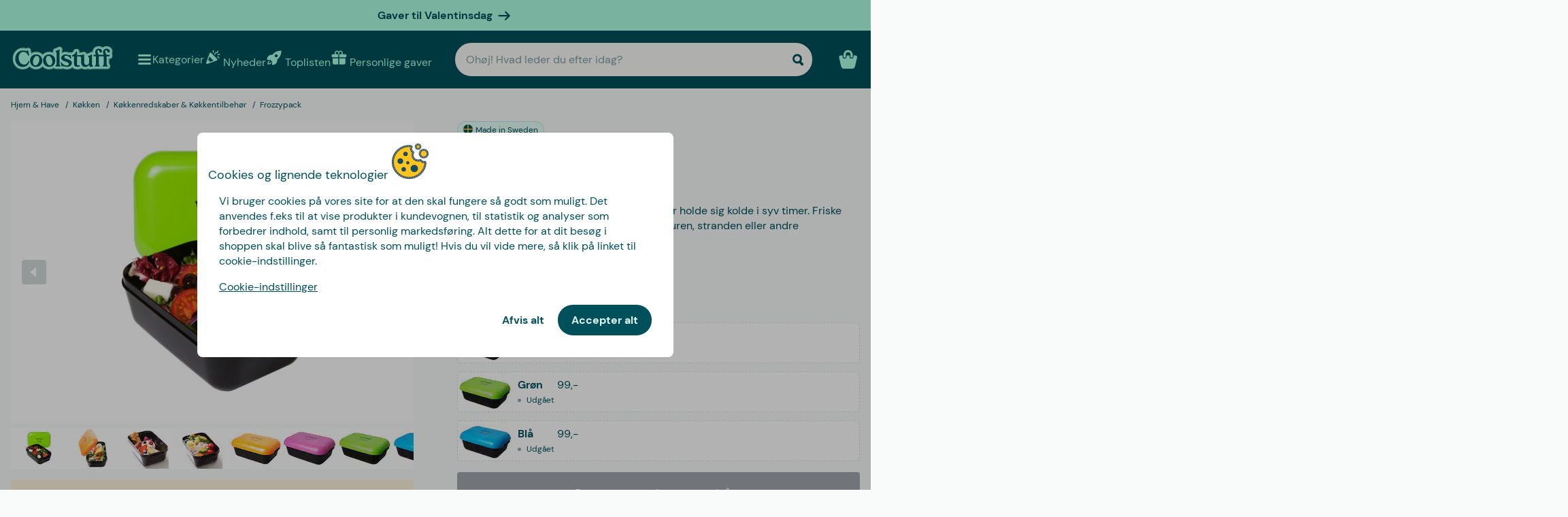

--- FILE ---
content_type: text/html
request_url: https://www.coolstuff.dk/hjem-have/koekken/koekkentilbehoer/frozzypack-matlada-pid-18196
body_size: 35632
content:
<!doctype html>
<html lang="da">
  <head>
    <meta charset="utf-8" />
    <meta
      name="viewport"
      content="width=device-width,initial-scale=1,interactive-widget=resizes-content"
    />
    <meta name="theme-color" content="#333333" />

    <link rel="icon" type="image/png" sizes="32x32" href="../../../favicon-32x32.png" />
    <link rel="icon" type="image/png" sizes="16x16" href="../../../favicon-16x16.png" />
    <link rel="manifest" href="../../../manifest.json" crossorigin="use-credentials" />
    <link rel="apple-touch-icon" sizes="180x180" href="../../../apple-touch-icon.png" />
    <link rel="mask-icon" href="../../../safari-pinned-tab.svg" color="#5bbad5" />
    <meta name="msapplication-TileColor" content="#da532c" />

    <!-- Preloading fonts -->
    <link
      rel="preload"
      href="../../../fonts/Tropiline-Bold.woff2"
      as="font"
      type="font/woff2"
      crossorigin
    />
    <link
      rel="preload"
      href="../../../fonts/dm-sans-v11-latin-regular.woff2"
      as="font"
      type="font/woff2"
      crossorigin
    />
    <link
      rel="preload"
      href="../../../fonts/dm-sans-v11-latin-700.woff2"
      as="font"
      type="font/woff2"
      crossorigin
    />

    <!-- Preconnect -->
    <link rel="preconnect" href="https://cdn.coolstuff.com" />
    <link rel="dns-prefetch" href="https://cdn.coolstuff.com" />

    <link rel="preconnect" href="https://www.datocms-assets.com" />
    <link rel="dns-prefetch" href="https://www.datocms-assets.com" />

    <link rel="preconnect" href="https://www.googletagmanager.com" />
    <link rel="dns-prefetch" href="https://www.googletagmanager.com" />

    
		<link href="../../../_app/immutable/assets/Skeleton.n1-hQn5H.css" rel="stylesheet">
		<link href="../../../_app/immutable/assets/Image.CyOWBv9Q.css" rel="stylesheet">
		<link href="../../../_app/immutable/assets/Button.BJEiBwdb.css" rel="stylesheet">
		<link href="../../../_app/immutable/assets/LinkButton.D6YuBYO2.css" rel="stylesheet">
		<link href="../../../_app/immutable/assets/on-list-product-click.DQ42QrrR.css" rel="stylesheet">
		<link href="../../../_app/immutable/assets/ProductSlider.9Y2z1gSr.css" rel="stylesheet">
		<link href="../../../_app/immutable/assets/outside-click.CVG-7oKc.css" rel="stylesheet">
		<link href="../../../_app/immutable/assets/gift-category-ids.DpbAbOUV.css" rel="stylesheet">
		<link href="../../../_app/immutable/assets/NewsletterSignup.cH_jwx-e.css" rel="stylesheet">
		<link href="../../../_app/immutable/assets/get-confetti-color-array.BEk2Ui7c.css" rel="stylesheet">
		<link href="../../../_app/immutable/assets/Recommendations.Ctsisubt.css" rel="stylesheet">
		<link href="../../../_app/immutable/assets/0.DOZDUxsS.css" rel="stylesheet">
		<link href="../../../_app/immutable/assets/Spinner.CMVADeeh.css" rel="stylesheet">
		<link href="../../../_app/immutable/assets/DestructiveActionFlyOut.DzECgJHN.css" rel="stylesheet">
		<link href="../../../_app/immutable/assets/DicountCodeButton.BRU10brM.css" rel="stylesheet">
		<link href="../../../_app/immutable/assets/EggHuntGame.CINtp4E5.css" rel="stylesheet">
		<link href="../../../_app/immutable/assets/SplitCampaignSection.BLVPNWL-.css" rel="stylesheet">
		<link href="../../../_app/immutable/assets/video.Y-OJfdMg.css" rel="stylesheet">
		<link href="../../../_app/immutable/assets/FindifySortFilter.DMFs3GsT.css" rel="stylesheet">
		<link href="../../../_app/immutable/assets/paginate.CCKVMmjN.css" rel="stylesheet">
		<link href="../../../_app/immutable/assets/ReadMore.ChWG0YOE.css" rel="stylesheet">
		<link href="../../../_app/immutable/assets/VideoSection.Clh6pwMV.css" rel="stylesheet">
		<link href="../../../_app/immutable/assets/ArticleSummarySection.fZCG0jyx.css" rel="stylesheet">
		<link href="../../../_app/immutable/assets/ProductListingSection.B93QVvDj.css" rel="stylesheet">
		<link href="../../../_app/immutable/assets/LinkButtonList.B81zGCkh.css" rel="stylesheet">
		<link href="../../../_app/immutable/assets/check-if-page-is-personalised.DTSsQixj.css" rel="stylesheet">
		<link href="../../../_app/immutable/assets/3.Ck9yELUe.css" rel="stylesheet">
		<link href="../../../_app/immutable/assets/AprilFoolsModal.DNOvJddB.css" rel="stylesheet"><!--[--><!--[--><meta property="og:title" content="Frozzypack - Madkasse med køleelement"/> <meta name="description" content="Frozzypack er madkasse med køleelement. Holder maden dejlig kølig - Perfekt til skolen, arbejde eller et helt andet sted! Bestil online og modtag imorgen!"/> <meta property="og:description" content="Frozzypack er madkasse med køleelement. Holder maden dejlig kølig - Perfekt til skolen, arbejde eller et helt andet sted! Bestil online og modtag imorgen!"/> <meta property="og:image" content="https://cdn.coolstuff.com/pub_images/original/18196_01.jpg?method=crop&amp;type=auto&amp;width=1200&amp;height=630&amp;modifiedDate=1629464504"/> <link rel="canonical" href="https://www.coolstuff.dk/hjem-have/koekken/koekkentilbehoer/frozzypack-matlada-pid-18196"/> <meta property="og:url" content="https://www.coolstuff.dk/hjem-have/koekken/koekkentilbehoer/frozzypack-matlada-pid-18196"/> <!--[--><link rel="alternate" hreflang="sv" href="https://www.coolstuff.se/hem-tradgard/kok/kokstillbehor/frozzypack-matlada-pid-18196"/><link rel="alternate" hreflang="da" href="https://www.coolstuff.dk/hjem-have/koekken/koekkentilbehoer/frozzypack-matlada-pid-18196"/><link rel="alternate" hreflang="de" href="https://www.coolstuff.de/wohnen-garten/kuche/kuchenzubehor/frozzypack-lunchbox-pid-18196"/><link rel="alternate" hreflang="fi" href="https://www.coolstuff.fi/koti-puutarha/keittio/keittiotarvikkeet/frozzypackevasrasia-pid-18196"/><link rel="alternate" hreflang="no" href="https://www.coolstuff.no/hjem-hage/kjokken/kjokkentilbehor/frozzypack-matlada-pid-18196"/><!--]--> <!--[--><meta property="product:image" content="https://cdn.coolstuff.com/pub_images/original/18196_01.jpg?method=crop&amp;type=auto&amp;width=636&amp;height=477&amp;modifiedDate=1629464504"/><!--]--><!--]--><!--]--><!--[--><!--[!--><!--]--><!--]--><title>Frozzypack - Madkasse med køleelement</title>
  </head>

  <body data-sveltekit-preload-data="tap">
    <div style="display: contents"><!--[--><!--[--><!----><!--[!--><!--]--> <!--[--><!--[--><div class="flyout-wrapper svelte-1jv62mr"><!--[--><div class="fixed overlay svelte-m6zxj3 visible-overlay" tabindex="-1" aria-hidden="true" data-pw="flyout"></div> <div class="fixed flyout-container svelte-m6zxj3 fullscreen visible-flyout"><!--[!--><!--]--> <div class="flyout-container-inner svelte-m6zxj3"><!--[--><!--[--><header class="svelte-1u8wlu0"><div class="main-header svelte-1u8wlu0"><!--[!--><!--]--> <!--[--><span class="title svelte-1u8wlu0"><!--[-->Cookies og lignende teknologier<!--]--> <!--[--><img src="/media-assets/images/cookie.png" alt="" class="svelte-1u8wlu0"/><!--]--></span><!--]--> <div class="close svelte-1u8wlu0"><!--[!--><!--]--></div></div> <!--[!--><!--]--></header><!--]--><!--]--> <aside class="svelte-m6zxj3"><!--[--><p>Vi bruger cookies på vores site for at den skal fungere så godt som muligt. Det anvendes f.eks til at vise produkter i kundevognen, til statistik og analyser som forbedrer indhold, samt til personlig markedsføring. Alt dette for at dit besøg i shoppen skal blive så fantastisk som muligt! Hvis du vil vide mere, så klik på linket til cookie-indstillinger.</p> <button class="svelte-1jv62mr">Cookie-indstillinger</button> <div class="action-buttons svelte-1jv62mr"><!--[--><button style="--rounded:var(--rounded-xl)" type="button" class="svelte-1owegvi default"><!--[--><!---->Afvis alt<!----><!--]--></button><!--]--> <button style="--rounded:var(--rounded-xl)" data-pw="cookies-accept" type="button" class="svelte-1owegvi primary"><!--[--><!---->Accepter alt<!----><!--]--></button><!----></div><!--]--><!----></aside></div></div><!--]--><!----></div><!--]--><!--]--> <!--[--><a class="campaign-banner svelte-1i43yzn" href="/hoejtider/valentinsdag-gave"><div class="spacer svelte-1i43yzn"></div> <span class="banner-content svelte-1i43yzn"><!--[!-->Gaver til Valentinsdag<!--]--></span> <!--[--><svg width="18" height="18" viewBox="0 0 24 24" style="color: inherit;" fill="none"><!---->
        <path d="M15 19.432l7.298-7.298L15.082 5M2 12h18" stroke="currentColor" stroke-width="3" stroke-miterlimit="10" stroke-linecap="round" stroke-linejoin="round" />
      <!----></svg><!--]--><!----></a><!--]--><!----> <div class="sticky animate svelte-q971rm" id="sticky-nav"><nav class="main-bar svelte-q971rm"><svg style="height: 0; width: 0; display: block;"><defs><linearGradient id="half_fill"><stop style="stop-color: var(--color-tertiary);" offset="50%" stop-opacity="1"></stop><stop stop-color="#C8C8C8" offset="50%" stop-opacity="1"></stop></linearGradient></defs></svg> <svg style="height: 0; width: 0; display: block;"><defs><linearGradient id="half_tertiary"><stop style="stop-color: var(--color-tertiary);" offset="50%" stop-opacity="1"></stop><stop stop-color="#C8C8C8" offset="50%" stop-opacity="1"></stop></linearGradient></defs></svg> <!--[!--><!--]--> <section class="top-navigation svelte-1i43yzn"><div class="menu-drawer"><div class="fixed overlay svelte-uoov0r" aria-hidden="true"></div> <section class="fixed drawer svelte-uoov0r left" aria-label="Navigation" data-pw="drawer" style="transform: translate3d(-100%, 0, 0);
     --bg-color: var(--color-primary)"><nav class="svelte-1fffxzg"><header class="nav-header svelte-1a8pveg"><!--[!--><!--]--> <button class="close-button svelte-1a8pveg" aria-label="Luk meny"><!--[--><svg width="27" height="27" viewBox="0 0 24 24" style="color: var(--color-secondary-dark);" fill="none"><!---->
        <path d="M6 18L18 6" stroke="currentColor" stroke-width="2.5" stroke-miterlimit="10" stroke-linecap="round" stroke-linejoin="round"/>
        <path d="M6 6L18 18" stroke="currentColor" stroke-width="2.5" stroke-miterlimit="10" stroke-linecap="round" stroke-linejoin="round"/>
      <!----></svg><!--]--><!----></button></header><!----> <!----><div class="top-level-nav svelte-1a9xenz"><section class="svelte-1a9xenz"><h2 class="section-label svelte-1a9xenz">Udvalgte links</h2> <div class="selected-links svelte-1a9xenz"><!--[--><a href="/nyheder" class="selected-link svelte-1a9xenz"><img src="https://www.datocms-assets.com/23802/1709558054-confetti.svg" alt="" width="24" height="24"/> <span class="svelte-1a9xenz">Nyheder</span></a><a href="/toplisten" class="selected-link svelte-1a9xenz"><img src="https://www.datocms-assets.com/23802/1709558058-rocket.svg" alt="" width="24" height="24"/> <span class="svelte-1a9xenz">Toplisten</span></a><a href="/personlige-gaver" class="selected-link svelte-1a9xenz"><img src="https://www.datocms-assets.com/23802/1709558057-gift.svg" alt="" width="24" height="24"/> <span class="svelte-1a9xenz">Personlige gaver</span></a><a href="/hoejtider/valentinsdag-gave" class="selected-link svelte-1a9xenz"><img src="https://www.datocms-assets.com/23802/1727264658-hjarta.svg" alt="" width="24" height="24"/> <span class="svelte-1a9xenz">Valentinsdag</span></a><a href="/spiseligt/slik" class="selected-link svelte-1a9xenz"><img src="https://www.datocms-assets.com/23802/1733402394-godis.svg" alt="" width="24" height="24"/> <span class="svelte-1a9xenz">Slik</span></a><a href="/kampagner/3-for-2" class="selected-link svelte-1a9xenz"><img src="https://www.datocms-assets.com/23802/1709558059-tag.svg" alt="" width="24" height="24"/> <span class="svelte-1a9xenz">3 for 2</span></a><!--]--></div></section> <section class="category svelte-1a9xenz"><h2 class="section-label svelte-1a9xenz">Kategorier</h2> <ul class="svelte-1a9xenz"><!--[--><li class="category svelte-1a9xenz"><!--[--><button class="svelte-1a9xenz"><span class="svelte-1a9xenz">Gaver</span> <!--[--><div style="display: flex; align-items: center;"><!--[--><svg width="22" height="22" viewBox="0 0 24 24" style="color: var(--color-white);" fill="none"><!---->
        <path d="M8 4l7.996 8.028L8 20" stroke="currentColor" stroke-width="3" stroke-miterlimit="10" stroke-linecap="round" stroke-linejoin="round"/>
      <!----></svg><!--]--><!----></div><!--]--></button><!--]--></li><li class="category svelte-1a9xenz"><!--[!--><a href="/gaver/gaveindpakning/gaveaesker" class="svelte-1a9xenz"><span class="svelte-1a9xenz">Gaveæsker</span></a><!--]--></li><li class="category svelte-1a9xenz"><!--[!--><a href="https://www.coolstuff.dk/info/gavekort" class="svelte-1a9xenz"><span class="svelte-1a9xenz">Gavekort</span></a><!--]--></li><li class="category svelte-1a9xenz"><!--[--><button class="svelte-1a9xenz"><span class="svelte-1a9xenz">Handle efter interesse</span> <!--[--><div style="display: flex; align-items: center;"><!--[--><svg width="22" height="22" viewBox="0 0 24 24" style="color: var(--color-white);" fill="none"><!---->
        <path d="M8 4l7.996 8.028L8 20" stroke="currentColor" stroke-width="3" stroke-miterlimit="10" stroke-linecap="round" stroke-linejoin="round"/>
      <!----></svg><!--]--><!----></div><!--]--></button><!--]--></li><!--]--></ul></section> <section class="site-links svelte-1a9xenz"><!--[--><a href="/info/kontakt-os" class="svelte-1a9xenz">Kundeservice</a><!--]--> <button class="svelte-1a9xenz"><span class="svelte-1a9xenz">Danmark
          DKK</span> <svg width="18" height="18" viewBox="0 0 36 36"><!--[--><path fill="#C60C30" d="M32 5H15v11h21V9c0-2.209-1.791-4-4-4zM15 31h17c2.209 0 4-1.791 4-4.5V20H15v11zM0 20v6.5C0 29.209 1.791 31 4 31h7V20H0zM11 5H4C1.791 5 0 6.791 0 9v7h11V5z"></path><path fill="#EEE" d="M15 5h-4v11H0v4h11v11h4V20h21v-4H15z"></path><!--]--></svg><!----></button></section> <section class="store-info svelte-1a9xenz"><!--[--><div class="usps svelte-1a9xenz"><ul class="svelte-1a9xenz"><!--[--><li class="svelte-1a9xenz"><!--[--><svg width="14" height="14" viewBox="0 0 24 24" style="color: inherit;" fill="none"><!---->
        <path d="M3 13.6171L8.28195 18.8991L21.181 6" stroke="currentColor" stroke-width="3" stroke-miterlimit="10" stroke-linecap="round" stroke-linejoin="round"/>
      <!----></svg><!--]--><!----> <span class="usp-title svelte-1a9xenz">Fri fragt fra 499,-</span></li><li class="svelte-1a9xenz"><!--[--><svg width="14" height="14" viewBox="0 0 24 24" style="color: inherit;" fill="none"><!---->
        <path d="M3 13.6171L8.28195 18.8991L21.181 6" stroke="currentColor" stroke-width="3" stroke-miterlimit="10" stroke-linecap="round" stroke-linejoin="round"/>
      <!----></svg><!--]--><!----> <span class="usp-title svelte-1a9xenz">Gaver - ordnet og klart</span></li><li class="svelte-1a9xenz"><!--[--><svg width="14" height="14" viewBox="0 0 24 24" style="color: inherit;" fill="none"><!---->
        <path d="M3 13.6171L8.28195 18.8991L21.181 6" stroke="currentColor" stroke-width="3" stroke-miterlimit="10" stroke-linecap="round" stroke-linejoin="round"/>
      <!----></svg><!--]--><!----> <span class="usp-title svelte-1a9xenz">Vi tilpasser dit produkt i Sverige</span></li><!--]--></ul></div><!--]--> <!--[--><div class="trust-markers svelte-1a9xenz"><!--[--><a href="https://certifikat.emaerket.dk/coolstuff.dk" target="_blank" class="trust-marker svelte-1a9xenz" rel="noreferrer"><div style="height: auto;" class="svelte-20r9j"><img width="33" height="33" sizes="33px" loading="lazy" src="https://www.datocms-assets.com/23802/1626356912-emaerket.svg?w=33&amp;h=33&amp;auto=format%2Ccompress" srcset="https://www.datocms-assets.com/23802/1626356912-emaerket.svg?w=33&amp;h=33&amp;auto=format%2Ccompress&amp;dpr=1 1x, https://www.datocms-assets.com/23802/1626356912-emaerket.svg?w=33&amp;h=33&amp;auto=format%2Ccompress&amp;dpr=2 2x" alt="Vi er en e-mærket butik" class="svelte-20r9j"/></div><!----></a><!--]--></div><!--]--></section></div><!----><!----> <!--[--><!--[--><!----><div class="sub-nav svelte-kuw58k"><section class="category svelte-kuw58k"><ul class="svelte-kuw58k"><li class="category svelte-kuw58k"><a href="/gaver" class="show-everything svelte-kuw58k">Alt indenfor Gaver</a></li> <!--[--><li class="category svelte-kuw58k"><!--[!--><a title="Personlige gaver" href="https://www.coolstuff.dk/personlige-gaver" class="svelte-kuw58k"><span class="svelte-kuw58k">Personlige gaver</span></a><!--]--></li><li class="category svelte-kuw58k"><!--[!--><a title="Gaveæsker" href="/gaver/tema/gaveaesker" class="svelte-kuw58k"><span class="svelte-kuw58k">Gaveæsker</span></a><!--]--></li><li class="category svelte-kuw58k"><!--[!--><a title="Gaveindpakning" href="/gaver/gaveindpakning" class="svelte-kuw58k"><span class="svelte-kuw58k">Gaveindpakning</span></a><!--]--></li><li class="category svelte-kuw58k"><!--[!--><a title="Gaver efter alder" href="/gaver/alder" class="svelte-kuw58k"><span class="svelte-kuw58k">Gaver efter alder</span></a><!--]--></li><li class="category svelte-kuw58k"><!--[!--><a title="Gaver til hvem" href="/gaver/til-hvem" class="svelte-kuw58k"><span class="svelte-kuw58k">Gaver til hvem</span></a><!--]--></li><li class="category svelte-kuw58k"><!--[!--><a title="Gaver efter tema" href="/gaver/tema" class="svelte-kuw58k"><span class="svelte-kuw58k">Gaver efter tema</span></a><!--]--></li><!--]--></ul></section></div><!----><!--]--><!--[!--><!--]--><!--[!--><!--]--><!--[!--><!--]--><!--[!--><!--]--><!--[!--><!--]--><!--[!--><!--]--><!--[!--><!--]--><!--[!--><!--]--><!--[--><!----><div class="sub-nav svelte-kuw58k"><section class="category svelte-kuw58k"><ul class="svelte-kuw58k"><li class="category svelte-kuw58k"><a href="/interesser" class="show-everything svelte-kuw58k">Alt indenfor Handle efter interesse</a></li> <!--[--><li class="category svelte-kuw58k"><!--[--><button title="Hjem &amp; Have" class="svelte-kuw58k"><span class="svelte-kuw58k">Hjem &amp; Have</span> <!--[--><div style="display: flex; align-items: center;"><!--[--><svg width="22" height="22" viewBox="0 0 24 24" style="color: var(--color-white);" fill="none"><!---->
        <path d="M8 4l7.996 8.028L8 20" stroke="currentColor" stroke-width="3" stroke-miterlimit="10" stroke-linecap="round" stroke-linejoin="round"/>
      <!----></svg><!--]--><!----></div><!--]--></button><!--]--></li><li class="category svelte-kuw58k"><!--[--><button title="Leg &amp; Spil" class="svelte-kuw58k"><span class="svelte-kuw58k">Leg &amp; Spil</span> <!--[--><div style="display: flex; align-items: center;"><!--[--><svg width="22" height="22" viewBox="0 0 24 24" style="color: var(--color-white);" fill="none"><!---->
        <path d="M8 4l7.996 8.028L8 20" stroke="currentColor" stroke-width="3" stroke-miterlimit="10" stroke-linecap="round" stroke-linejoin="round"/>
      <!----></svg><!--]--><!----></div><!--]--></button><!--]--></li><li class="category svelte-kuw58k"><!--[--><button title="Slik &amp; Snacks" class="svelte-kuw58k"><span class="svelte-kuw58k">Slik &amp; Snacks</span> <!--[--><div style="display: flex; align-items: center;"><!--[--><svg width="22" height="22" viewBox="0 0 24 24" style="color: var(--color-white);" fill="none"><!---->
        <path d="M8 4l7.996 8.028L8 20" stroke="currentColor" stroke-width="3" stroke-miterlimit="10" stroke-linecap="round" stroke-linejoin="round"/>
      <!----></svg><!--]--><!----></div><!--]--></button><!--]--></li><li class="category svelte-kuw58k"><!--[--><button title="Efterår &amp; Vinter" class="svelte-kuw58k"><span class="svelte-kuw58k">Efterår &amp; Vinter</span> <!--[--><div style="display: flex; align-items: center;"><!--[--><svg width="22" height="22" viewBox="0 0 24 24" style="color: var(--color-white);" fill="none"><!---->
        <path d="M8 4l7.996 8.028L8 20" stroke="currentColor" stroke-width="3" stroke-miterlimit="10" stroke-linecap="round" stroke-linejoin="round"/>
      <!----></svg><!--]--><!----></div><!--]--></button><!--]--></li><li class="category svelte-kuw58k"><!--[!--><a title="Velvære" href="/interesser/velvaere" class="svelte-kuw58k"><span class="svelte-kuw58k">Velvære</span></a><!--]--></li><li class="category svelte-kuw58k"><!--[!--><a title="Film &amp; TV" href="/interesser/film-tv" class="svelte-kuw58k"><span class="svelte-kuw58k">Film &amp; TV</span></a><!--]--></li><li class="category svelte-kuw58k"><!--[!--><a title="Gaming" href="/interesser/gaming" class="svelte-kuw58k"><span class="svelte-kuw58k">Gaming</span></a><!--]--></li><li class="category svelte-kuw58k"><!--[!--><a title="Teknik" href="/interesser/teknik" class="svelte-kuw58k"><span class="svelte-kuw58k">Teknik</span></a><!--]--></li><li class="category svelte-kuw58k"><!--[!--><a title="Camping" href="/interesser/camping-friluftsliv" class="svelte-kuw58k"><span class="svelte-kuw58k">Camping</span></a><!--]--></li><li class="category svelte-kuw58k"><!--[!--><a title="Sport" href="/interesser/sport" class="svelte-kuw58k"><span class="svelte-kuw58k">Sport</span></a><!--]--></li><li class="category svelte-kuw58k"><!--[!--><a title="Husdyr" href="/interesser/dyr" class="svelte-kuw58k"><span class="svelte-kuw58k">Husdyr</span></a><!--]--></li><li class="category svelte-kuw58k"><!--[!--><a title="Fest" href="/interesser/fest" class="svelte-kuw58k"><span class="svelte-kuw58k">Fest</span></a><!--]--></li><li class="category svelte-kuw58k"><!--[!--><a title="Sex &amp; Romantik" href="/interesser/sex-romantik" class="svelte-kuw58k"><span class="svelte-kuw58k">Sex &amp; Romantik</span></a><!--]--></li><li class="category svelte-kuw58k"><!--[!--><a title="Bæredygtigt" href="/interesser/baeredygtigt" class="svelte-kuw58k"><span class="svelte-kuw58k">Bæredygtigt</span></a><!--]--></li><li class="category svelte-kuw58k"><!--[!--><a title="Tøj &amp; Accesories" href="/interesser/toej-accessories" class="svelte-kuw58k"><span class="svelte-kuw58k">Tøj &amp; Accesories</span></a><!--]--></li><li class="category svelte-kuw58k"><!--[!--><a title="Bilar" href="/interesser/bilar" class="svelte-kuw58k"><span class="svelte-kuw58k">Bilar</span></a><!--]--></li><li class="category svelte-kuw58k"><!--[!--><a title="Rejse" href="/interesser/rejse" class="svelte-kuw58k"><span class="svelte-kuw58k">Rejse</span></a><!--]--></li><li class="category svelte-kuw58k"><!--[!--><a title="Retro" href="/interesser/retro" class="svelte-kuw58k"><span class="svelte-kuw58k">Retro</span></a><!--]--></li><!--]--></ul></section></div><!----><!--]--><!--[--><!----><div class="sub-nav svelte-kuw58k"><section class="category svelte-kuw58k"><ul class="svelte-kuw58k"><li class="category svelte-kuw58k"><a href="/hjem-have" class="show-everything svelte-kuw58k">Alt indenfor Hjem &amp; Have</a></li> <!--[--><li class="category svelte-kuw58k"><!--[!--><a title="Køkken" href="/hjem-have/koekken" class="svelte-kuw58k"><span class="svelte-kuw58k">Køkken</span></a><!--]--></li><li class="category svelte-kuw58k"><!--[!--><a title="Hverdagsrum" href="/hjem-have/hverdagsrum" class="svelte-kuw58k"><span class="svelte-kuw58k">Hverdagsrum</span></a><!--]--></li><li class="category svelte-kuw58k"><!--[!--><a title="Soveværelse" href="/hjem-have/sovevaerelse" class="svelte-kuw58k"><span class="svelte-kuw58k">Soveværelse</span></a><!--]--></li><li class="category svelte-kuw58k"><!--[!--><a title="Badeværelse" href="/hjem-have/badevaerelse" class="svelte-kuw58k"><span class="svelte-kuw58k">Badeværelse</span></a><!--]--></li><li class="category svelte-kuw58k"><!--[!--><a title="Kontor" href="/hjem-have/kontor" class="svelte-kuw58k"><span class="svelte-kuw58k">Kontor</span></a><!--]--></li><li class="category svelte-kuw58k"><!--[!--><a title="Have" href="/hjem-have/have" class="svelte-kuw58k"><span class="svelte-kuw58k">Have</span></a><!--]--></li><li class="category svelte-kuw58k"><!--[!--><a title="Bad &amp; Pool" href="/hjem-have/bad-pool" class="svelte-kuw58k"><span class="svelte-kuw58k">Bad &amp; Pool</span></a><!--]--></li><li class="category svelte-kuw58k"><!--[!--><a title="Design" href="/hjem-have/design" class="svelte-kuw58k"><span class="svelte-kuw58k">Design</span></a><!--]--></li><li class="category svelte-kuw58k"><!--[!--><a title="Rengøringsartikler" href="/hjem-have/rengoeringsartikler" class="svelte-kuw58k"><span class="svelte-kuw58k">Rengøringsartikler</span></a><!--]--></li><li class="category svelte-kuw58k"><!--[!--><a title="Værktøj" href="/hjem-have/vaerktoej" class="svelte-kuw58k"><span class="svelte-kuw58k">Værktøj</span></a><!--]--></li><!--]--></ul></section></div><!----><!--]--><!--[!--><!--]--><!--[!--><!--]--><!--[!--><!--]--><!--[!--><!--]--><!--[!--><!--]--><!--[!--><!--]--><!--[!--><!--]--><!--[!--><!--]--><!--[!--><!--]--><!--[!--><!--]--><!--[--><!----><div class="sub-nav svelte-kuw58k"><section class="category svelte-kuw58k"><ul class="svelte-kuw58k"><li class="category svelte-kuw58k"><a href="/leg-spil" class="show-everything svelte-kuw58k">Alt indenfor Leg &amp; Spil</a></li> <!--[--><li class="category svelte-kuw58k"><!--[!--><a title="Spil" href="/leg-spil/spil" class="svelte-kuw58k"><span class="svelte-kuw58k">Spil</span></a><!--]--></li><li class="category svelte-kuw58k"><!--[!--><a title="Legetøj" href="/leg-spil/legetoej" class="svelte-kuw58k"><span class="svelte-kuw58k">Legetøj</span></a><!--]--></li><li class="category svelte-kuw58k"><!--[!--><a title="Puslespil" href="/leg-spil/puslespil" class="svelte-kuw58k"><span class="svelte-kuw58k">Puslespil</span></a><!--]--></li><!--]--></ul></section></div><!----><!--]--><!--[!--><!--]--><!--[!--><!--]--><!--[!--><!--]--><!--[--><!----><div class="sub-nav svelte-kuw58k"><section class="category svelte-kuw58k"><ul class="svelte-kuw58k"><li class="category svelte-kuw58k"><a href="/spiseligt" class="show-everything svelte-kuw58k">Alt indenfor Slik &amp; Snacks</a></li> <!--[--><li class="category svelte-kuw58k"><!--[!--><a title="Stærkt og Spicy" href="/spiseligt/staerk-spicy" class="svelte-kuw58k"><span class="svelte-kuw58k">Stærkt og Spicy</span></a><!--]--></li><li class="category svelte-kuw58k"><!--[!--><a title="Alkohol" href="/spiseligt/alkohol" class="svelte-kuw58k"><span class="svelte-kuw58k">Alkohol</span></a><!--]--></li><li class="category svelte-kuw58k"><!--[!--><a title="Kaffe" href="/spiseligt/kaffe" class="svelte-kuw58k"><span class="svelte-kuw58k">Kaffe</span></a><!--]--></li><li class="category svelte-kuw58k"><!--[!--><a title="Slik" href="/spiseligt/slik" class="svelte-kuw58k"><span class="svelte-kuw58k">Slik</span></a><!--]--></li><li class="category svelte-kuw58k"><!--[!--><a title="Chokolade" href="/spiseligt/chokolade" class="svelte-kuw58k"><span class="svelte-kuw58k">Chokolade</span></a><!--]--></li><li class="category svelte-kuw58k"><!--[!--><a title="Is og tilbehør" href="/spiseligt/is-og-tilbehor" class="svelte-kuw58k"><span class="svelte-kuw58k">Is og tilbehør</span></a><!--]--></li><li class="category svelte-kuw58k"><!--[!--><a title="Småkager" href="/spiseligt/smakager" class="svelte-kuw58k"><span class="svelte-kuw58k">Småkager</span></a><!--]--></li><li class="category svelte-kuw58k"><!--[!--><a title="Gaveæsker" href="/gaver/tema/gaveaesker" class="svelte-kuw58k"><span class="svelte-kuw58k">Gaveæsker</span></a><!--]--></li><!--]--></ul></section></div><!----><!--]--><!--[!--><!--]--><!--[!--><!--]--><!--[!--><!--]--><!--[!--><!--]--><!--[!--><!--]--><!--[!--><!--]--><!--[!--><!--]--><!--[--><!----><div class="sub-nav svelte-kuw58k"><section class="category svelte-kuw58k"><ul class="svelte-kuw58k"><li class="category svelte-kuw58k"><a href="/lejligheder/efteraar-vinter" class="show-everything svelte-kuw58k">Alt indenfor Efterår &amp; Vinter</a></li> <!--[--><li class="category svelte-kuw58k"><!--[--><button title="Jul" class="svelte-kuw58k"><span class="svelte-kuw58k">Jul</span> <!--[--><div style="display: flex; align-items: center;"><!--[--><svg width="22" height="22" viewBox="0 0 24 24" style="color: var(--color-white);" fill="none"><!---->
        <path d="M8 4l7.996 8.028L8 20" stroke="currentColor" stroke-width="3" stroke-miterlimit="10" stroke-linecap="round" stroke-linejoin="round"/>
      <!----></svg><!--]--><!----></div><!--]--></button><!--]--></li><li class="category svelte-kuw58k"><!--[!--><a title="Selskabsspil" href="/leg-spil/spil/selskabsspil" class="svelte-kuw58k"><span class="svelte-kuw58k">Selskabsspil</span></a><!--]--></li><li class="category svelte-kuw58k"><!--[!--><a title="Puslespil" href="/leg-spil/puslespil" class="svelte-kuw58k"><span class="svelte-kuw58k">Puslespil</span></a><!--]--></li><li class="category svelte-kuw58k"><!--[!--><a title="Dyner &amp; Tæpper" href="/hjem-have/sovevaerelse/dyner-taepper" class="svelte-kuw58k"><span class="svelte-kuw58k">Dyner &amp; Tæpper</span></a><!--]--></li><li class="category svelte-kuw58k"><!--[--><button title="Film &amp; TV" class="svelte-kuw58k"><span class="svelte-kuw58k">Film &amp; TV</span> <!--[--><div style="display: flex; align-items: center;"><!--[--><svg width="22" height="22" viewBox="0 0 24 24" style="color: var(--color-white);" fill="none"><!---->
        <path d="M8 4l7.996 8.028L8 20" stroke="currentColor" stroke-width="3" stroke-miterlimit="10" stroke-linecap="round" stroke-linejoin="round"/>
      <!----></svg><!--]--><!----></div><!--]--></button><!--]--></li><li class="category svelte-kuw58k"><!--[--><button title="Gaming" class="svelte-kuw58k"><span class="svelte-kuw58k">Gaming</span> <!--[--><div style="display: flex; align-items: center;"><!--[--><svg width="22" height="22" viewBox="0 0 24 24" style="color: var(--color-white);" fill="none"><!---->
        <path d="M8 4l7.996 8.028L8 20" stroke="currentColor" stroke-width="3" stroke-miterlimit="10" stroke-linecap="round" stroke-linejoin="round"/>
      <!----></svg><!--]--><!----></div><!--]--></button><!--]--></li><li class="category svelte-kuw58k"><!--[!--><a title="Tøfler" href="/interesser/toej-accessories/toefler" class="svelte-kuw58k"><span class="svelte-kuw58k">Tøfler</span></a><!--]--></li><li class="category svelte-kuw58k"><!--[!--><a title="Søde lamper" href="/hjem-have/hverdagsrum/lamper" class="svelte-kuw58k"><span class="svelte-kuw58k">Søde lamper</span></a><!--]--></li><!--]--></ul></section></div><!----><!--]--><!--[--><!----><div class="sub-nav svelte-kuw58k"><section class="category svelte-kuw58k"><ul class="svelte-kuw58k"><li class="category svelte-kuw58k"><a href="/hoejtider/jul" class="show-everything svelte-kuw58k">Alt indenfor Jul</a></li> <!--[--><li class="category svelte-kuw58k"><!--[!--><a title="Julekalendere" href="/kalender/julekalender" class="svelte-kuw58k"><span class="svelte-kuw58k">Julekalendere</span></a><!--]--></li><li class="category svelte-kuw58k"><!--[!--><a title="Pakkelegsgaver" href="/hoejtider/jul/pakkeleg" class="svelte-kuw58k"><span class="svelte-kuw58k">Pakkelegsgaver</span></a><!--]--></li><li class="category svelte-kuw58k"><!--[!--><a title="Sjove mandelgaver" href="/hoejtider/jul/mandelgave" class="svelte-kuw58k"><span class="svelte-kuw58k">Sjove mandelgaver</span></a><!--]--></li><li class="category svelte-kuw58k"><!--[!--><a title="Julepynt" href="/hoejtider/jul/julepynt" class="svelte-kuw58k"><span class="svelte-kuw58k">Julepynt</span></a><!--]--></li><li class="category svelte-kuw58k"><!--[!--><a title="Julekrea" href="/hoejtider/jul/julekrea" class="svelte-kuw58k"><span class="svelte-kuw58k">Julekrea</span></a><!--]--></li><!--]--></ul></section></div><!----><!--]--><!--[!--><!--]--><!--[!--><!--]--><!--[!--><!--]--><!--[!--><!--]--><!--[!--><!--]--><!--[!--><!--]--><!--[!--><!--]--><!--[--><!----><div class="sub-nav svelte-kuw58k"><section class="category svelte-kuw58k"><ul class="svelte-kuw58k"><li class="category svelte-kuw58k"><a href="/interesser/film-tv" class="show-everything svelte-kuw58k">Alt indenfor Film &amp; TV</a></li> <!--[--><li class="category svelte-kuw58k"><!--[!--><a title="Harry Potter" href="/interesser/film-tv/harry-potter" class="svelte-kuw58k"><span class="svelte-kuw58k">Harry Potter</span></a><!--]--></li><li class="category svelte-kuw58k"><!--[!--><a title="Star Wars" href="/interesser/film-tv/star-wars" class="svelte-kuw58k"><span class="svelte-kuw58k">Star Wars</span></a><!--]--></li><li class="category svelte-kuw58k"><!--[!--><a title="Friends" href="/interesser/film-tv/friends" class="svelte-kuw58k"><span class="svelte-kuw58k">Friends</span></a><!--]--></li><li class="category svelte-kuw58k"><!--[!--><a title="Disney" href="/interesser/film-tv/disney" class="svelte-kuw58k"><span class="svelte-kuw58k">Disney</span></a><!--]--></li><!--]--></ul></section></div><!----><!--]--><!--[!--><!--]--><!--[!--><!--]--><!--[!--><!--]--><!--[!--><!--]--><!--[--><!----><div class="sub-nav svelte-kuw58k"><section class="category svelte-kuw58k"><ul class="svelte-kuw58k"><li class="category svelte-kuw58k"><a href="/interesser/gaming" class="show-everything svelte-kuw58k">Alt indenfor Gaming</a></li> <!--[--><li class="category svelte-kuw58k"><!--[!--><a title="Minecraft" href="/interesser/gaming/minecraft" class="svelte-kuw58k"><span class="svelte-kuw58k">Minecraft</span></a><!--]--></li><!--]--></ul></section></div><!----><!--]--><!--[!--><!--]--><!--[!--><!--]--><!--[!--><!--]--><!--[!--><!--]--><!--[!--><!--]--><!--[!--><!--]--><!--[!--><!--]--><!--[!--><!--]--><!--[!--><!--]--><!--[!--><!--]--><!--[!--><!--]--><!--[!--><!--]--><!--[!--><!--]--><!--[!--><!--]--><!--[!--><!--]--><!--[!--><!--]--><!--[!--><!--]--><!--]--> <!----><div class="market-selector-nav svelte-1ws3rmk"><section class="market-selection svelte-1ws3rmk"><div class="market-selection-title svelte-1ws3rmk">Byt land</div> <div class="market-selection-description svelte-1ws3rmk"><svg width="18" height="18" viewBox="0 0 36 36"><!--[--><path fill="#C60C30" d="M32 5H15v11h21V9c0-2.209-1.791-4-4-4zM15 31h17c2.209 0 4-1.791 4-4.5V20H15v11zM0 20v6.5C0 29.209 1.791 31 4 31h7V20H0zM11 5H4C1.791 5 0 6.791 0 9v7h11V5z"></path><path fill="#EEE" d="M15 5h-4v11H0v4h11v11h4V20h21v-4H15z"></path><!--]--></svg><!----> <p class="market-selection-info svelte-1ws3rmk">Du shopper i øjeblikket i Danmark (DKK)</p></div> <div class="market-selection-selector svelte-1ws3rmk"><ul class="svelte-rlw5c8"><!--[--><li class="svelte-rlw5c8"><button class="svelte-rlw5c8"><svg width="18" height="18" viewBox="0 0 36 36"><!--[!--><!--[!--><!--[--><path fill="#006AA7" d="M15.5 31H32c2.209 0 4-1.791 4-4.5v-6H15.5V31zM32 5H15.5v10.5H36V9c0-2.209-1.791-4-4-4zM10.5 5H4C1.792 5 .002 6.789 0 8.997V15.5h10.5V5zM0 20.5v6.004C.002 29.211 1.792 31 4 31h6.5V20.5H0z"></path><path fill="#FECC00" d="M15.5 5h-5v10.5H0v5h10.5V31h5V20.5H36v-5H15.5z"></path><!--]--><!--]--><!--]--></svg><!----> <span class="title svelte-rlw5c8">Sverige
          (SEK)</span></button></li><li class="svelte-rlw5c8 selected"><button class="svelte-rlw5c8"><svg width="18" height="18" viewBox="0 0 36 36"><!--[--><path fill="#C60C30" d="M32 5H15v11h21V9c0-2.209-1.791-4-4-4zM15 31h17c2.209 0 4-1.791 4-4.5V20H15v11zM0 20v6.5C0 29.209 1.791 31 4 31h7V20H0zM11 5H4C1.791 5 0 6.791 0 9v7h11V5z"></path><path fill="#EEE" d="M15 5h-4v11H0v4h11v11h4V20h21v-4H15z"></path><!--]--></svg><!----> <span class="title svelte-rlw5c8">Danmark
          (DKK)</span></button></li><li class="svelte-rlw5c8"><button class="svelte-rlw5c8"><svg width="18" height="18" viewBox="0 0 36 36"><!--[!--><!--[!--><!--[!--><!--[--><path fill="#FFCD05" d="M0 27c0 2.209 1.791 4 4 4h28c2.209 0 4-1.791 4-4v-4H0v4z"></path><path fill="#ED1F24" d="M0 14h36v9H0z"></path><path fill="#141414" d="M32 5H4C1.791 5 0 6.791 0 9v5h36V9c0-2.209-1.791-4-4-4z"></path><!--]--><!--]--><!--]--><!--]--></svg><!----> <span class="title svelte-rlw5c8">Tyskland
          (EUR)</span></button></li><li class="svelte-rlw5c8"><button class="svelte-rlw5c8"><svg width="18" height="18" viewBox="0 0 36 36"><!--[!--><!--[!--><!--[!--><!--[!--><!--[--><path fill="#EDECEC" d="M32 5H18v10h18V9c0-2.209-1.791-4-4-4z"></path><path fill="#EEE" d="M11 5H4C1.791 5 0 6.791 0 9v6h11V5z"></path><path fill="#EDECEC" d="M32 31H18V21h18v6c0 2.209-1.791 4-4 4zm-21 0H4c-2.209 0-4-1.791-4-4v-6h11v10z"></path><path fill="#003580" d="M18 5h-7v10H0v6h11v10h7V21h18v-6H18z"></path><!--]--><!--]--><!--]--><!--]--><!--]--></svg><!----> <span class="title svelte-rlw5c8">Finland
          (EUR)</span></button></li><li class="svelte-rlw5c8"><button class="svelte-rlw5c8"><svg width="18" height="18" viewBox="0 0 36 36"><!--[!--><!--[--><path fill="#EF2B2D" d="M10 5H4C1.791 5 0 6.791 0 9v6h10V5zm22 0H16v10h20V9c0-2.209-1.791-4-4-4zM10 31H4c-2.209 0-4-1.791-4-4v-6h10v10zm22 0H16V21h20v6c0 2.209-1.791 4-4 4z"></path><path fill="#002868" d="M14.5 5h-2.944l-.025 11.5H0v3h11.525L11.5 31h3V19.5H36v-3H14.5z"></path><path fill="#EEE" d="M14.5 31H16V21h20v-1.5H14.5zM16 5h-1.5v11.5H36V15H16zm-4.5 0H10v10H0v1.5h11.5zM0 19.5V21h10v10h1.5V19.5z"></path><!--]--><!--]--></svg><!----> <span class="title svelte-rlw5c8">Norge
          (NOK)</span></button></li><!--]--></ul><!----></div></section></div><!----><!----> <div class="drawer-branding svelte-1fffxzg"><a href="../../../"><img src="https://www.datocms-assets.com/23802/1627026044-coolstuff.svg" alt="coolstuff logo" width="145" height="40"/></a> <div class="tagline svelte-1fffxzg" style=""><!---->We have<br/>just the thing<!----></div></div></nav><!----></section><!----></div><!----> <div class="branding svelte-1i43yzn"><a href="/"><img src="https://www.datocms-assets.com/23802/1627026044-coolstuff.svg" alt="coolstuff logo" width="152" height="40" class="svelte-1i43yzn"/></a></div> <div class="nav-links svelte-1i43yzn"><button aria-label="Åben meny" class="svelte-1i43yzn"><div class="hamburger-mobile svelte-1i43yzn"><!--[--><svg width="28" height="28" viewBox="0 0 24 24" style="color: var(--color-secondary);" fill="none"><!---->
        <path stroke="currentColor" stroke-width="3" stroke-linecap="round" d="M4.5 5.5h16M4.5 11.5h16M4.5 17.5h16"/>
      <!----></svg><!--]--><!----></div> <div class="hamburger-desktop svelte-1i43yzn"><!--[--><svg width="24" height="24" viewBox="0 0 24 24" style="color: var(--color-secondary);" fill="none"><!---->
        <path stroke="currentColor" stroke-width="3" stroke-linecap="round" d="M4.5 5.5h16M4.5 11.5h16M4.5 17.5h16"/>
      <!----></svg><!--]--><!----> <span class="svelte-1i43yzn">Kategorier</span></div></button> <!--[--><a href="/nyheder" class="svelte-1i43yzn"><img src="https://www.datocms-assets.com/23802/1709558054-confetti.svg" alt="" width="24" height="24" class="svelte-1i43yzn"/> <span class="svelte-1i43yzn">Nyheder</span></a><a href="/toplisten" class="svelte-1i43yzn"><img src="https://www.datocms-assets.com/23802/1709558058-rocket.svg" alt="" width="24" height="24" class="svelte-1i43yzn"/> <span class="svelte-1i43yzn">Toplisten</span></a><a href="/personlige-gaver" class="svelte-1i43yzn"><img src="https://www.datocms-assets.com/23802/1709558057-gift.svg" alt="" width="24" height="24" class="svelte-1i43yzn"/> <span class="svelte-1i43yzn">Personlige gaver</span></a><!--]--></div> <div class="tools svelte-1i43yzn"><button class="cart svelte-1i43yzn" aria-label="Åben kundekurv" data-pw="open-cart"><div class="svelte-1xa6o93"><!--[!--><!--]--> <!--[--><svg width="28" height="28" viewBox="0 0 24 24" style="color: var(--color-secondary);" fill="none"><!---->
        <path d="M19.761 7.688h-1.978V8.85c0 1.075-.86 1.935-1.934 1.935a1.927 1.927 0 01-1.935-1.935V7.69H10.99v1.16c0 1.075-.86 1.935-1.935 1.935A1.927 1.927 0 017.12 8.85V7.69H5.143c-.99 0-1.72.902-1.505 1.891l1.935 8.557a3.311 3.311 0 003.224 2.58h7.353a3.311 3.311 0 003.224-2.58L21.31 9.58c.215-.989-.559-1.892-1.548-1.892z" fill="currentColor" />
        <path d="M12.495 2.4c-2.45 0-4.472 2.02-4.472 4.472V8.849c0 .602.473 1.075 1.075 1.075s1.075-.473 1.075-1.075V6.872a2.312 2.312 0 012.322-2.322 2.312 2.312 0 012.322 2.322V8.849c0 .602.473 1.075 1.075 1.075s1.075-.473 1.075-1.075V6.872c0-2.451-2.021-4.472-4.472-4.472z" fill="currentColor" />
      <!----></svg><!--]--><!----></div><!----></button> <!--[--><!--[--><a href="https://certifikat.emaerket.dk/coolstuff.dk" target="_blank" class="trust-marker svelte-1i43yzn" rel="noreferrer"><div style="height: auto;" class="svelte-20r9j"><img width="40" height="40" sizes="40px" loading="lazy" src="https://www.datocms-assets.com/23802/1626356912-emaerket.svg?w=40&amp;h=40&amp;auto=format%2Ccompress" srcset="https://www.datocms-assets.com/23802/1626356912-emaerket.svg?w=40&amp;h=40&amp;auto=format%2Ccompress&amp;dpr=1 1x, https://www.datocms-assets.com/23802/1626356912-emaerket.svg?w=40&amp;h=40&amp;auto=format%2Ccompress&amp;dpr=2 2x" alt="Vi er en e-mærket butik" class="svelte-20r9j"/></div><!----></a><!--]--><!--]--></div> <div class="search svelte-1i43yzn"><div id="search-container" style="z-index: 102;"><form class="svelte-lm2811"><div class="container svelte-9ajl4e"><input type="search" id="search-query" name="search-query" value="" placeholder="Ohøj! Hvad leder du efter idag?" aria-label="Ohøj! Hvad leder du efter idag?" autocomplete="off" class="svelte-9ajl4e"/> <!--[--><div class="icon svelte-9ajl4e"><!--[--><svg width="24" height="24" viewBox="0 0 24 24" style="color: inherit;" fill="none"><!---->
        <path d="M19.5,17.2l-2.8-2.8c0.8-1.1,1.2-2.5,1.2-4c0-3.9-3.1-7-6.9-7c-3.8,0-6.9,3.1-6.9,7c0,3.8,3.1,7,6.9,7c1,0,1.9-0.2,2.8-0.6 l3.1,3.1c0.4,0.4,0.9,0.6,1.3,0.6c0.5,0,1-0.2,1.3-0.6C20.2,19.2,20.2,17.9,19.5,17.2z M6.8,10.4c0-2.3,1.9-4.1,4.1-4.1 c2.2,0,4.1,1.9,4.1,4.1c0,1.2-0.5,2.3-1.4,3c-0.1,0.1-0.2,0.1-0.3,0.2c-0.7,0.5-1.5,0.8-2.4,0.8C8.7,14.5,6.8,12.7,6.8,10.4z" fill="currentColor" />
      <!----></svg><!--]--><!----></div><!--]--></div><!----> <!--[!--><!--]--></form></div> <div class="fixed overlay svelte-lm2811" role="button" tabindex="-1" aria-label="Close search overlay"></div><!----></div></section><!----></nav></div><!----> <main class="svelte-12qhfyh"><!----><!--[!--><!--]--> <!--[--><!----> <!--[--><div class="breadcrumbs svelte-1gmqcbx"><ol itemscope="" itemtype="https://schema.org/BreadcrumbList" class="svelte-1wcm9pc"><!--[--><li itemprop="itemListElement" itemscope="" itemtype="https://schema.org/ListItem" class="svelte-1wcm9pc"><!--[--><a itemprop="item" href="/hjem-have" class="svelte-1wcm9pc"><span itemprop="name">Hjem &amp; Have</span></a><!--]--> <meta itemprop="position" content="1"/></li><li itemprop="itemListElement" itemscope="" itemtype="https://schema.org/ListItem" class="svelte-1wcm9pc"><!--[--><a itemprop="item" href="/hjem-have/koekken" class="svelte-1wcm9pc"><span itemprop="name">Køkken</span></a><!--]--> <meta itemprop="position" content="2"/></li><li itemprop="itemListElement" itemscope="" itemtype="https://schema.org/ListItem" class="svelte-1wcm9pc"><!--[--><a itemprop="item" href="/hjem-have/koekken/koekkentilbehoer" class="svelte-1wcm9pc"><span itemprop="name">Køkkenredskaber &amp; Køkkentilbehør</span></a><!--]--> <meta itemprop="position" content="3"/></li><li itemprop="itemListElement" itemscope="" itemtype="https://schema.org/ListItem" class="svelte-1wcm9pc"><!--[!--><span itemprop="name">Frozzypack</span><!--]--> <meta itemprop="position" content="4"/></li><!--]--></ol><!----></div><!--]--><!--]--> <!--[--><div class="product-content svelte-1fzip5z" data-product-article-number="18196"><div class="product-image svelte-1fzip5z" data-egg-hunt="gallery-1"><div class="product-gallery svelte-1fzip5z" style="object-fit: cover; --header-bottom: 0px;"><!--[!--><!--]--> <!--[--><div style="position: relative;" data-egg-hunt="gallery-2" class="svelte-bq4als"><!--[--><!--[--><button class="prev arrow svelte-bq4als" aria-label="Forrige billede"><!--[--><svg width="20" height="20" viewBox="0 0 24 24" style="color: inherit;" fill="none"><!---->
        <path d="M15.8 18.865C15.8 19.7128 14.8111 20.176 14.1598 19.6332L5.92187 12.7682C5.44211 12.3684 5.44211 11.6316 5.92187 11.2318L14.1598 4.36682C14.8111 3.82405 15.8 4.2872 15.8 5.13504V18.865Z" fill="currentColor"/>
<!----></svg><!--]--><!----></button><!--]--><!--]--> <!--[!--><!--]--> <ul class="svelte-bq4als"><!--[--><li id="gallery-0" class="svelte-bq4als"><!--[--><div style="height: auto;" class="svelte-20r9j"><img width="400" height="300" sizes="(min-width: 768px) 40vw, (min-width: 425px) 100vw, (min-width: 375px) 100vw, 100vw" loading="eager" fetchpriority="high" src="https://cdn.coolstuff.com/pub_images/original/18196_01.jpg?timestamp=1629464504&amp;extend=copy&amp;method=resize&amp;type=auto&amp;width=400&amp;height=300&amp;quality=mediumHigh" srcset="https://cdn.coolstuff.com/pub_images/original/18196_01.jpg?timestamp=1629464504&amp;extend=copy&amp;method=resize&amp;type=auto&amp;width=307&amp;height=230&amp;quality=mediumHigh 307w, https://cdn.coolstuff.com/pub_images/original/18196_01.jpg?timestamp=1629464504&amp;extend=copy&amp;method=resize&amp;type=auto&amp;width=614&amp;height=461&amp;quality=mediumHigh 614w, https://cdn.coolstuff.com/pub_images/original/18196_01.jpg?timestamp=1629464504&amp;extend=copy&amp;method=resize&amp;type=auto&amp;width=425&amp;height=319&amp;quality=mediumHigh 425w, https://cdn.coolstuff.com/pub_images/original/18196_01.jpg?timestamp=1629464504&amp;extend=copy&amp;method=resize&amp;type=auto&amp;width=850&amp;height=638&amp;quality=mediumHigh 850w, https://cdn.coolstuff.com/pub_images/original/18196_01.jpg?timestamp=1629464504&amp;extend=copy&amp;method=resize&amp;type=auto&amp;width=375&amp;height=281&amp;quality=mediumHigh 375w, https://cdn.coolstuff.com/pub_images/original/18196_01.jpg?timestamp=1629464504&amp;extend=copy&amp;method=resize&amp;type=auto&amp;width=750&amp;height=563&amp;quality=mediumHigh 750w" alt="Madkasse med køleelement" class="svelte-20r9j zoomable"/></div><!--]--><!----></li><li id="gallery-1" class="svelte-bq4als"><!--[--><div style="height: auto;" class="svelte-20r9j"><img width="400" height="300" sizes="(min-width: 768px) 40vw, (min-width: 425px) 100vw, (min-width: 375px) 100vw, 100vw" loading="lazy" src="https://cdn.coolstuff.com/pub_images/original/18196_02.jpg?timestamp=1629464504&amp;extend=copy&amp;method=resize&amp;type=auto&amp;width=400&amp;height=300&amp;quality=mediumHigh" srcset="https://cdn.coolstuff.com/pub_images/original/18196_02.jpg?timestamp=1629464504&amp;extend=copy&amp;method=resize&amp;type=auto&amp;width=307&amp;height=230&amp;quality=mediumHigh 307w, https://cdn.coolstuff.com/pub_images/original/18196_02.jpg?timestamp=1629464504&amp;extend=copy&amp;method=resize&amp;type=auto&amp;width=614&amp;height=461&amp;quality=mediumHigh 614w, https://cdn.coolstuff.com/pub_images/original/18196_02.jpg?timestamp=1629464504&amp;extend=copy&amp;method=resize&amp;type=auto&amp;width=425&amp;height=319&amp;quality=mediumHigh 425w, https://cdn.coolstuff.com/pub_images/original/18196_02.jpg?timestamp=1629464504&amp;extend=copy&amp;method=resize&amp;type=auto&amp;width=850&amp;height=638&amp;quality=mediumHigh 850w, https://cdn.coolstuff.com/pub_images/original/18196_02.jpg?timestamp=1629464504&amp;extend=copy&amp;method=resize&amp;type=auto&amp;width=375&amp;height=281&amp;quality=mediumHigh 375w, https://cdn.coolstuff.com/pub_images/original/18196_02.jpg?timestamp=1629464504&amp;extend=copy&amp;method=resize&amp;type=auto&amp;width=750&amp;height=563&amp;quality=mediumHigh 750w" alt="Frozzypack" class="svelte-20r9j zoomable"/></div><!--]--><!----></li><li id="gallery-2" class="svelte-bq4als"><!--[--><div style="height: auto;" class="svelte-20r9j"><img width="400" height="300" sizes="(min-width: 768px) 40vw, (min-width: 425px) 100vw, (min-width: 375px) 100vw, 100vw" loading="lazy" src="https://cdn.coolstuff.com/pub_images/original/18196_03.jpg?timestamp=1629232812&amp;extend=copy&amp;method=resize&amp;type=auto&amp;width=400&amp;height=300&amp;quality=mediumHigh" srcset="https://cdn.coolstuff.com/pub_images/original/18196_03.jpg?timestamp=1629232812&amp;extend=copy&amp;method=resize&amp;type=auto&amp;width=307&amp;height=230&amp;quality=mediumHigh 307w, https://cdn.coolstuff.com/pub_images/original/18196_03.jpg?timestamp=1629232812&amp;extend=copy&amp;method=resize&amp;type=auto&amp;width=614&amp;height=461&amp;quality=mediumHigh 614w, https://cdn.coolstuff.com/pub_images/original/18196_03.jpg?timestamp=1629232812&amp;extend=copy&amp;method=resize&amp;type=auto&amp;width=425&amp;height=319&amp;quality=mediumHigh 425w, https://cdn.coolstuff.com/pub_images/original/18196_03.jpg?timestamp=1629232812&amp;extend=copy&amp;method=resize&amp;type=auto&amp;width=850&amp;height=638&amp;quality=mediumHigh 850w, https://cdn.coolstuff.com/pub_images/original/18196_03.jpg?timestamp=1629232812&amp;extend=copy&amp;method=resize&amp;type=auto&amp;width=375&amp;height=281&amp;quality=mediumHigh 375w, https://cdn.coolstuff.com/pub_images/original/18196_03.jpg?timestamp=1629232812&amp;extend=copy&amp;method=resize&amp;type=auto&amp;width=750&amp;height=563&amp;quality=mediumHigh 750w" alt="Frozzypack" class="svelte-20r9j zoomable"/></div><!--]--><!----></li><li id="gallery-3" class="svelte-bq4als"><!--[--><div style="height: auto;" class="svelte-20r9j"><img width="400" height="300" sizes="(min-width: 768px) 40vw, (min-width: 425px) 100vw, (min-width: 375px) 100vw, 100vw" loading="lazy" src="https://cdn.coolstuff.com/pub_images/original/18196_04.jpg?timestamp=1629232816&amp;extend=copy&amp;method=resize&amp;type=auto&amp;width=400&amp;height=300&amp;quality=mediumHigh" srcset="https://cdn.coolstuff.com/pub_images/original/18196_04.jpg?timestamp=1629232816&amp;extend=copy&amp;method=resize&amp;type=auto&amp;width=307&amp;height=230&amp;quality=mediumHigh 307w, https://cdn.coolstuff.com/pub_images/original/18196_04.jpg?timestamp=1629232816&amp;extend=copy&amp;method=resize&amp;type=auto&amp;width=614&amp;height=461&amp;quality=mediumHigh 614w, https://cdn.coolstuff.com/pub_images/original/18196_04.jpg?timestamp=1629232816&amp;extend=copy&amp;method=resize&amp;type=auto&amp;width=425&amp;height=319&amp;quality=mediumHigh 425w, https://cdn.coolstuff.com/pub_images/original/18196_04.jpg?timestamp=1629232816&amp;extend=copy&amp;method=resize&amp;type=auto&amp;width=850&amp;height=638&amp;quality=mediumHigh 850w, https://cdn.coolstuff.com/pub_images/original/18196_04.jpg?timestamp=1629232816&amp;extend=copy&amp;method=resize&amp;type=auto&amp;width=375&amp;height=281&amp;quality=mediumHigh 375w, https://cdn.coolstuff.com/pub_images/original/18196_04.jpg?timestamp=1629232816&amp;extend=copy&amp;method=resize&amp;type=auto&amp;width=750&amp;height=563&amp;quality=mediumHigh 750w" alt="Frozzypack" class="svelte-20r9j zoomable"/></div><!--]--><!----></li><li id="gallery-4" class="svelte-bq4als"><!--[--><div style="height: auto;" class="svelte-20r9j"><img width="400" height="300" sizes="(min-width: 768px) 40vw, (min-width: 425px) 100vw, (min-width: 375px) 100vw, 100vw" loading="lazy" src="https://cdn.coolstuff.com/pub_images/original/18196_05.jpg?timestamp=1629232819&amp;extend=copy&amp;method=resize&amp;type=auto&amp;width=400&amp;height=300&amp;quality=mediumHigh" srcset="https://cdn.coolstuff.com/pub_images/original/18196_05.jpg?timestamp=1629232819&amp;extend=copy&amp;method=resize&amp;type=auto&amp;width=307&amp;height=230&amp;quality=mediumHigh 307w, https://cdn.coolstuff.com/pub_images/original/18196_05.jpg?timestamp=1629232819&amp;extend=copy&amp;method=resize&amp;type=auto&amp;width=614&amp;height=461&amp;quality=mediumHigh 614w, https://cdn.coolstuff.com/pub_images/original/18196_05.jpg?timestamp=1629232819&amp;extend=copy&amp;method=resize&amp;type=auto&amp;width=425&amp;height=319&amp;quality=mediumHigh 425w, https://cdn.coolstuff.com/pub_images/original/18196_05.jpg?timestamp=1629232819&amp;extend=copy&amp;method=resize&amp;type=auto&amp;width=850&amp;height=638&amp;quality=mediumHigh 850w, https://cdn.coolstuff.com/pub_images/original/18196_05.jpg?timestamp=1629232819&amp;extend=copy&amp;method=resize&amp;type=auto&amp;width=375&amp;height=281&amp;quality=mediumHigh 375w, https://cdn.coolstuff.com/pub_images/original/18196_05.jpg?timestamp=1629232819&amp;extend=copy&amp;method=resize&amp;type=auto&amp;width=750&amp;height=563&amp;quality=mediumHigh 750w" alt="Frozzypack" class="svelte-20r9j zoomable"/></div><!--]--><!----></li><li id="gallery-5" class="svelte-bq4als"><!--[--><div style="height: auto;" class="svelte-20r9j"><img width="400" height="300" sizes="(min-width: 768px) 40vw, (min-width: 425px) 100vw, (min-width: 375px) 100vw, 100vw" loading="lazy" src="https://cdn.coolstuff.com/pub_images/original/2430_01.jpg?timestamp=1629262556&amp;extend=copy&amp;method=resize&amp;type=auto&amp;width=400&amp;height=300&amp;quality=mediumHigh" srcset="https://cdn.coolstuff.com/pub_images/original/2430_01.jpg?timestamp=1629262556&amp;extend=copy&amp;method=resize&amp;type=auto&amp;width=307&amp;height=230&amp;quality=mediumHigh 307w, https://cdn.coolstuff.com/pub_images/original/2430_01.jpg?timestamp=1629262556&amp;extend=copy&amp;method=resize&amp;type=auto&amp;width=614&amp;height=461&amp;quality=mediumHigh 614w, https://cdn.coolstuff.com/pub_images/original/2430_01.jpg?timestamp=1629262556&amp;extend=copy&amp;method=resize&amp;type=auto&amp;width=425&amp;height=319&amp;quality=mediumHigh 425w, https://cdn.coolstuff.com/pub_images/original/2430_01.jpg?timestamp=1629262556&amp;extend=copy&amp;method=resize&amp;type=auto&amp;width=850&amp;height=638&amp;quality=mediumHigh 850w, https://cdn.coolstuff.com/pub_images/original/2430_01.jpg?timestamp=1629262556&amp;extend=copy&amp;method=resize&amp;type=auto&amp;width=375&amp;height=281&amp;quality=mediumHigh 375w, https://cdn.coolstuff.com/pub_images/original/2430_01.jpg?timestamp=1629262556&amp;extend=copy&amp;method=resize&amp;type=auto&amp;width=750&amp;height=563&amp;quality=mediumHigh 750w" alt="Frozzypack" class="svelte-20r9j zoomable"/></div><!--]--><!----></li><li id="gallery-6" class="svelte-bq4als"><!--[--><div style="height: auto;" class="svelte-20r9j"><img width="400" height="300" sizes="(min-width: 768px) 40vw, (min-width: 425px) 100vw, (min-width: 375px) 100vw, 100vw" loading="lazy" src="https://cdn.coolstuff.com/pub_images/original/2431_01.jpg?timestamp=1629262559&amp;extend=copy&amp;method=resize&amp;type=auto&amp;width=400&amp;height=300&amp;quality=mediumHigh" srcset="https://cdn.coolstuff.com/pub_images/original/2431_01.jpg?timestamp=1629262559&amp;extend=copy&amp;method=resize&amp;type=auto&amp;width=307&amp;height=230&amp;quality=mediumHigh 307w, https://cdn.coolstuff.com/pub_images/original/2431_01.jpg?timestamp=1629262559&amp;extend=copy&amp;method=resize&amp;type=auto&amp;width=614&amp;height=461&amp;quality=mediumHigh 614w, https://cdn.coolstuff.com/pub_images/original/2431_01.jpg?timestamp=1629262559&amp;extend=copy&amp;method=resize&amp;type=auto&amp;width=425&amp;height=319&amp;quality=mediumHigh 425w, https://cdn.coolstuff.com/pub_images/original/2431_01.jpg?timestamp=1629262559&amp;extend=copy&amp;method=resize&amp;type=auto&amp;width=850&amp;height=638&amp;quality=mediumHigh 850w, https://cdn.coolstuff.com/pub_images/original/2431_01.jpg?timestamp=1629262559&amp;extend=copy&amp;method=resize&amp;type=auto&amp;width=375&amp;height=281&amp;quality=mediumHigh 375w, https://cdn.coolstuff.com/pub_images/original/2431_01.jpg?timestamp=1629262559&amp;extend=copy&amp;method=resize&amp;type=auto&amp;width=750&amp;height=563&amp;quality=mediumHigh 750w" alt="Frozzypack" class="svelte-20r9j zoomable"/></div><!--]--><!----></li><li id="gallery-7" class="svelte-bq4als"><!--[--><div style="height: auto;" class="svelte-20r9j"><img width="400" height="300" sizes="(min-width: 768px) 40vw, (min-width: 425px) 100vw, (min-width: 375px) 100vw, 100vw" loading="lazy" src="https://cdn.coolstuff.com/pub_images/original/2432_01.jpg?timestamp=1629262562&amp;extend=copy&amp;method=resize&amp;type=auto&amp;width=400&amp;height=300&amp;quality=mediumHigh" srcset="https://cdn.coolstuff.com/pub_images/original/2432_01.jpg?timestamp=1629262562&amp;extend=copy&amp;method=resize&amp;type=auto&amp;width=307&amp;height=230&amp;quality=mediumHigh 307w, https://cdn.coolstuff.com/pub_images/original/2432_01.jpg?timestamp=1629262562&amp;extend=copy&amp;method=resize&amp;type=auto&amp;width=614&amp;height=461&amp;quality=mediumHigh 614w, https://cdn.coolstuff.com/pub_images/original/2432_01.jpg?timestamp=1629262562&amp;extend=copy&amp;method=resize&amp;type=auto&amp;width=425&amp;height=319&amp;quality=mediumHigh 425w, https://cdn.coolstuff.com/pub_images/original/2432_01.jpg?timestamp=1629262562&amp;extend=copy&amp;method=resize&amp;type=auto&amp;width=850&amp;height=638&amp;quality=mediumHigh 850w, https://cdn.coolstuff.com/pub_images/original/2432_01.jpg?timestamp=1629262562&amp;extend=copy&amp;method=resize&amp;type=auto&amp;width=375&amp;height=281&amp;quality=mediumHigh 375w, https://cdn.coolstuff.com/pub_images/original/2432_01.jpg?timestamp=1629262562&amp;extend=copy&amp;method=resize&amp;type=auto&amp;width=750&amp;height=563&amp;quality=mediumHigh 750w" alt="Frozzypack" class="svelte-20r9j zoomable"/></div><!--]--><!----></li><!--]--></ul> <!--[--><!--[--><button class="next arrow svelte-bq4als" aria-label="Næste billede"><!--[--><svg width="20" height="20" viewBox="0 0 24 24" style="color: inherit;" fill="none"><!---->
        <path d="M7.9998 5.13504C7.9998 4.2872 8.98866 3.82405 9.63999 4.36682L17.8779 11.2318C18.3577 11.6316 18.3577 12.3684 17.8779 12.7682L9.63999 19.6332C8.98866 20.176 7.9998 19.7128 7.9998 18.865L7.9998 5.13504Z" fill="currentColor"/>
      <!----></svg><!--]--><!----></button><!--]--><!--]--></div> <!--[--><nav class="svelte-bq4als"><!--[--><button class="svelte-bq4als current"><!--[!--><!--]--> <!--[--><div style="height: auto;" class="svelte-20r9j"><img width="80" height="60" sizes="80px" loading="lazy" src="https://cdn.coolstuff.com/pub_images/original/18196_01.jpg?timestamp=1629464504&amp;extend=copy&amp;method=resize&amp;type=auto&amp;width=80&amp;height=60" srcset="https://cdn.coolstuff.com/pub_images/original/18196_01.jpg?timestamp=1629464504&amp;extend=copy&amp;method=resize&amp;type=auto&amp;width=80&amp;height=60 1x, https://cdn.coolstuff.com/pub_images/original/18196_01.jpg?timestamp=1629464504&amp;extend=copy&amp;method=resize&amp;type=auto&amp;width=120&amp;height=90 1.5x, https://cdn.coolstuff.com/pub_images/original/18196_01.jpg?timestamp=1629464504&amp;extend=copy&amp;method=resize&amp;type=auto&amp;width=160&amp;height=120 2x" alt="Madkasse med køleelement" class="svelte-20r9j"/></div><!--]--><!----></button><button class="svelte-bq4als"><!--[!--><!--]--> <!--[--><div style="height: auto;" class="svelte-20r9j"><img width="80" height="60" sizes="80px" loading="lazy" src="https://cdn.coolstuff.com/pub_images/original/18196_02.jpg?timestamp=1629464504&amp;extend=copy&amp;method=resize&amp;type=auto&amp;width=80&amp;height=60" srcset="https://cdn.coolstuff.com/pub_images/original/18196_02.jpg?timestamp=1629464504&amp;extend=copy&amp;method=resize&amp;type=auto&amp;width=80&amp;height=60 1x, https://cdn.coolstuff.com/pub_images/original/18196_02.jpg?timestamp=1629464504&amp;extend=copy&amp;method=resize&amp;type=auto&amp;width=120&amp;height=90 1.5x, https://cdn.coolstuff.com/pub_images/original/18196_02.jpg?timestamp=1629464504&amp;extend=copy&amp;method=resize&amp;type=auto&amp;width=160&amp;height=120 2x" alt="Frozzypack" class="svelte-20r9j"/></div><!--]--><!----></button><button class="svelte-bq4als"><!--[!--><!--]--> <!--[--><div style="height: auto;" class="svelte-20r9j"><img width="80" height="60" sizes="80px" loading="lazy" src="https://cdn.coolstuff.com/pub_images/original/18196_03.jpg?timestamp=1629232812&amp;extend=copy&amp;method=resize&amp;type=auto&amp;width=80&amp;height=60" srcset="https://cdn.coolstuff.com/pub_images/original/18196_03.jpg?timestamp=1629232812&amp;extend=copy&amp;method=resize&amp;type=auto&amp;width=80&amp;height=60 1x, https://cdn.coolstuff.com/pub_images/original/18196_03.jpg?timestamp=1629232812&amp;extend=copy&amp;method=resize&amp;type=auto&amp;width=120&amp;height=90 1.5x, https://cdn.coolstuff.com/pub_images/original/18196_03.jpg?timestamp=1629232812&amp;extend=copy&amp;method=resize&amp;type=auto&amp;width=160&amp;height=120 2x" alt="Frozzypack" class="svelte-20r9j"/></div><!--]--><!----></button><button class="svelte-bq4als"><!--[!--><!--]--> <!--[--><div style="height: auto;" class="svelte-20r9j"><img width="80" height="60" sizes="80px" loading="lazy" src="https://cdn.coolstuff.com/pub_images/original/18196_04.jpg?timestamp=1629232816&amp;extend=copy&amp;method=resize&amp;type=auto&amp;width=80&amp;height=60" srcset="https://cdn.coolstuff.com/pub_images/original/18196_04.jpg?timestamp=1629232816&amp;extend=copy&amp;method=resize&amp;type=auto&amp;width=80&amp;height=60 1x, https://cdn.coolstuff.com/pub_images/original/18196_04.jpg?timestamp=1629232816&amp;extend=copy&amp;method=resize&amp;type=auto&amp;width=120&amp;height=90 1.5x, https://cdn.coolstuff.com/pub_images/original/18196_04.jpg?timestamp=1629232816&amp;extend=copy&amp;method=resize&amp;type=auto&amp;width=160&amp;height=120 2x" alt="Frozzypack" class="svelte-20r9j"/></div><!--]--><!----></button><button class="svelte-bq4als"><!--[!--><!--]--> <!--[--><div style="height: auto;" class="svelte-20r9j"><img width="80" height="60" sizes="80px" loading="lazy" src="https://cdn.coolstuff.com/pub_images/original/18196_05.jpg?timestamp=1629232819&amp;extend=copy&amp;method=resize&amp;type=auto&amp;width=80&amp;height=60" srcset="https://cdn.coolstuff.com/pub_images/original/18196_05.jpg?timestamp=1629232819&amp;extend=copy&amp;method=resize&amp;type=auto&amp;width=80&amp;height=60 1x, https://cdn.coolstuff.com/pub_images/original/18196_05.jpg?timestamp=1629232819&amp;extend=copy&amp;method=resize&amp;type=auto&amp;width=120&amp;height=90 1.5x, https://cdn.coolstuff.com/pub_images/original/18196_05.jpg?timestamp=1629232819&amp;extend=copy&amp;method=resize&amp;type=auto&amp;width=160&amp;height=120 2x" alt="Frozzypack" class="svelte-20r9j"/></div><!--]--><!----></button><button class="svelte-bq4als"><!--[!--><!--]--> <!--[--><div style="height: auto;" class="svelte-20r9j"><img width="80" height="60" sizes="80px" loading="lazy" src="https://cdn.coolstuff.com/pub_images/original/2430_01.jpg?timestamp=1629262556&amp;extend=copy&amp;method=resize&amp;type=auto&amp;width=80&amp;height=60" srcset="https://cdn.coolstuff.com/pub_images/original/2430_01.jpg?timestamp=1629262556&amp;extend=copy&amp;method=resize&amp;type=auto&amp;width=80&amp;height=60 1x, https://cdn.coolstuff.com/pub_images/original/2430_01.jpg?timestamp=1629262556&amp;extend=copy&amp;method=resize&amp;type=auto&amp;width=120&amp;height=90 1.5x, https://cdn.coolstuff.com/pub_images/original/2430_01.jpg?timestamp=1629262556&amp;extend=copy&amp;method=resize&amp;type=auto&amp;width=160&amp;height=120 2x" alt="Frozzypack" class="svelte-20r9j"/></div><!--]--><!----></button><button class="svelte-bq4als"><!--[!--><!--]--> <!--[--><div style="height: auto;" class="svelte-20r9j"><img width="80" height="60" sizes="80px" loading="lazy" src="https://cdn.coolstuff.com/pub_images/original/2431_01.jpg?timestamp=1629262559&amp;extend=copy&amp;method=resize&amp;type=auto&amp;width=80&amp;height=60" srcset="https://cdn.coolstuff.com/pub_images/original/2431_01.jpg?timestamp=1629262559&amp;extend=copy&amp;method=resize&amp;type=auto&amp;width=80&amp;height=60 1x, https://cdn.coolstuff.com/pub_images/original/2431_01.jpg?timestamp=1629262559&amp;extend=copy&amp;method=resize&amp;type=auto&amp;width=120&amp;height=90 1.5x, https://cdn.coolstuff.com/pub_images/original/2431_01.jpg?timestamp=1629262559&amp;extend=copy&amp;method=resize&amp;type=auto&amp;width=160&amp;height=120 2x" alt="Frozzypack" class="svelte-20r9j"/></div><!--]--><!----></button><button class="svelte-bq4als"><!--[!--><!--]--> <!--[--><div style="height: auto;" class="svelte-20r9j"><img width="80" height="60" sizes="80px" loading="lazy" src="https://cdn.coolstuff.com/pub_images/original/2432_01.jpg?timestamp=1629262562&amp;extend=copy&amp;method=resize&amp;type=auto&amp;width=80&amp;height=60" srcset="https://cdn.coolstuff.com/pub_images/original/2432_01.jpg?timestamp=1629262562&amp;extend=copy&amp;method=resize&amp;type=auto&amp;width=80&amp;height=60 1x, https://cdn.coolstuff.com/pub_images/original/2432_01.jpg?timestamp=1629262562&amp;extend=copy&amp;method=resize&amp;type=auto&amp;width=120&amp;height=90 1.5x, https://cdn.coolstuff.com/pub_images/original/2432_01.jpg?timestamp=1629262562&amp;extend=copy&amp;method=resize&amp;type=auto&amp;width=160&amp;height=120 2x" alt="Frozzypack" class="svelte-20r9j"/></div><!--]--><!----></button><!--]--></nav><!--]--><!--]--><!----> <!--[--><!--[--><div class="out-of-stock-info-wrapper svelte-146z0cz"><h2 class="svelte-146z0cz">Denne vare er desværre udgået</h2> <p class="svelte-146z0cz">Vi sælger desværre ikke denne vare længere. Men du vil måske være interesseret i...</p> <!--[--><div class="link-list svelte-146z0cz"><!--[--><div class="svelte-pxd2wq"><div class="link-button-list svelte-pxd2wq"><!--[--><div class="link-button svelte-pxd2wq"><a href="/hjem-have/koekken/koekkentilbehoer" style="--rounded:var(--rounded-xl)" class="svelte-jcrqbq secondary small"><!--[--><!---->Køkkenredskaber &amp; Køkkentilbehør<!----><!--]--> <!--[!--><!--]--></a><!----></div><div class="link-button svelte-pxd2wq"><a href="/hjem-have/kontor" style="--rounded:var(--rounded-xl)" class="svelte-jcrqbq secondary small"><!--[--><!---->Kontor<!----><!--]--> <!--[!--><!--]--></a><!----></div><div class="link-button svelte-pxd2wq"><a href="/interesser/baeredygtigt" style="--rounded:var(--rounded-xl)" class="svelte-jcrqbq secondary small"><!--[--><!---->Bæredygtigt<!----><!--]--> <!--[!--><!--]--></a><!----></div><div class="link-button svelte-pxd2wq"><a href="/interesser/camping-friluftsliv/mad-drikke" style="--rounded:var(--rounded-xl)" class="svelte-jcrqbq secondary small"><!--[--><!---->Mad &amp; Drikke<!----><!--]--> <!--[!--><!--]--></a><!----></div><div class="link-button svelte-pxd2wq"><a href="/interesser/camping-friluftsliv/picknick" style="--rounded:var(--rounded-xl)" class="svelte-jcrqbq secondary small"><!--[--><!---->Picknick<!----><!--]--> <!--[!--><!--]--></a><!----></div><div class="link-button svelte-pxd2wq"><a href="/interesser/velvaere/kol-dig-ned" style="--rounded:var(--rounded-xl)" class="svelte-jcrqbq secondary small"><!--[--><!---->Køl dig ned<!----><!--]--> <!--[!--><!--]--></a><!----></div><div class="link-button svelte-pxd2wq"><a href="/interesser/rejse" style="--rounded:var(--rounded-xl)" class="svelte-jcrqbq secondary small"><!--[--><!---->Rejse<!----><!--]--> <!--[!--><!--]--></a><!----></div><!--]--></div> <div class="svelte-pxd2wq" style="--gradient-bg-color: var(--color-tertiary-light);"></div></div><!--]--><!----></div><!--]--> <!--[--><!--[!--><!--]--><!--]--></div><!--]--><!--]--></div> <!--[!--><!--]--><!----><!----></div> <div class="product-info svelte-1fzip5z"><div style="display: flex; flex-direction: column;"><div class="pills svelte-1fzip5z"><!--[!--><!--]--> <!--[!--><!--]--> <!--[--><button class="pill svelte-1b953dk"><!--[--><img src="/media-assets/images/country-flags/SE-flag.png" alt="" class="svelte-1b953dk"/><!--]--> <div class="pill-text svelte-1b953dk">Made in Sweden</div></button> <div><div class="fixed overlay svelte-uoov0r" aria-hidden="true"></div> <section class="fixed drawer svelte-uoov0r right" aria-label="Info" data-pw="drawer" style="transform: translate3d(100%, 0, 0);
     --bg-color: var(--color-white)"><!--[!--><!--]--><!----></section><!----></div><!--]--></div> <div style="display:flex; align-items: baseline;"><div style="flex: 1; min-width: 0; margin-right: 0.3em;" data-egg-hunt="title-1"><h1 class="svelte-1fzip5z">Frozzypack</h1></div></div></div> <div class="brand-artno-variant svelte-1fzip5z"><!--[!--><!--]--> <small class="article-number">Art.nr
        18196
        </small></div> <p style="margin: 1rem 0 2rem;">Efter ti timer i fryseren kan disse madkasser holde sig kolde i syv timer. Friske madpakker hver dag. Også perfekt til skovturen, stranden eller andre spændende eventyr.</p> <!--[!--><!--]--> <div class="price-ratings svelte-1fzip5z"><!--[!--><!--]--> <!--[!--><!--]--></div> <!--[--><div class="info-badges svelte-1fzip5z"><!--[--><a aria-hidden="true" href="https://www.pricerunner.dk/widget/cheapest/backlink/45476?sku=2430" rel="nofollow" class="svelte-1fzip5z"><img alt="Pricerunner" class="pricerunner-image svelte-1fzip5z" src="https://www.pricerunner.dk/widget/cheapest/image/45476?sku=2430"/></a><!--]--></div><!--]--> <!--[--><div style="margin-top: 1rem; display: grid; grid-gap: 0.75em;"><!--[--><button class="variant svelte-183ap5h disabled selected" disabled><div class="main-content svelte-183ap5h"><input disabled type="radio" name="productPage-variantSelector" checked value="2430" class="svelte-183ap5h"/> <div class="image-container svelte-183ap5h"><!--[--><div style="height: auto;" class="svelte-20r9j"><img width="80" height="60" sizes="80px" loading="lazy" src="https://cdn.coolstuff.com/pub_images/original/2430_01.jpg?timestamp=1629262556&amp;extend=copy&amp;method=resize&amp;type=auto&amp;width=80&amp;height=60" srcset="https://cdn.coolstuff.com/pub_images/original/2430_01.jpg?timestamp=1629262556&amp;extend=copy&amp;method=resize&amp;type=auto&amp;width=80&amp;height=60 1x, https://cdn.coolstuff.com/pub_images/original/2430_01.jpg?timestamp=1629262556&amp;extend=copy&amp;method=resize&amp;type=auto&amp;width=160&amp;height=120 2x" alt="" class="svelte-20r9j"/></div><!--]--></div> <div class="variant-info svelte-183ap5h"><span class="title svelte-183ap5h">Pink</span> <span class="price svelte-183ap5h">99,-</span> <div class="stock svelte-183ap5h"><div class="stock-status svelte-1uq37ts"><span class="dot svelte-1uq37ts discontinued"></span> <p data-pw="discontinued" class="svelte-1uq37ts">Udgået</p></div><!----></div> <!--[!--><!--]--> <!--[!--><!--]--></div></div></button><button class="variant svelte-183ap5h disabled" disabled><div class="main-content svelte-183ap5h"><input disabled type="radio" name="productPage-variantSelector" value="2431" class="svelte-183ap5h"/> <div class="image-container svelte-183ap5h"><!--[--><div style="height: auto;" class="svelte-20r9j"><img width="80" height="60" sizes="80px" loading="lazy" src="https://cdn.coolstuff.com/pub_images/original/2431_01.jpg?timestamp=1629262559&amp;extend=copy&amp;method=resize&amp;type=auto&amp;width=80&amp;height=60" srcset="https://cdn.coolstuff.com/pub_images/original/2431_01.jpg?timestamp=1629262559&amp;extend=copy&amp;method=resize&amp;type=auto&amp;width=80&amp;height=60 1x, https://cdn.coolstuff.com/pub_images/original/2431_01.jpg?timestamp=1629262559&amp;extend=copy&amp;method=resize&amp;type=auto&amp;width=160&amp;height=120 2x" alt="" class="svelte-20r9j"/></div><!--]--></div> <div class="variant-info svelte-183ap5h"><span class="title svelte-183ap5h">Grøn</span> <span class="price svelte-183ap5h">99,-</span> <div class="stock svelte-183ap5h"><div class="stock-status svelte-1uq37ts"><span class="dot svelte-1uq37ts discontinued"></span> <p data-pw="discontinued" class="svelte-1uq37ts">Udgået</p></div><!----></div> <!--[!--><!--]--> <!--[!--><!--]--></div></div></button><button class="variant svelte-183ap5h disabled" disabled><div class="main-content svelte-183ap5h"><input disabled type="radio" name="productPage-variantSelector" value="2432" class="svelte-183ap5h"/> <div class="image-container svelte-183ap5h"><!--[--><div style="height: auto;" class="svelte-20r9j"><img width="80" height="60" sizes="80px" loading="lazy" src="https://cdn.coolstuff.com/pub_images/original/2432_01.jpg?timestamp=1629262562&amp;extend=copy&amp;method=resize&amp;type=auto&amp;width=80&amp;height=60" srcset="https://cdn.coolstuff.com/pub_images/original/2432_01.jpg?timestamp=1629262562&amp;extend=copy&amp;method=resize&amp;type=auto&amp;width=80&amp;height=60 1x, https://cdn.coolstuff.com/pub_images/original/2432_01.jpg?timestamp=1629262562&amp;extend=copy&amp;method=resize&amp;type=auto&amp;width=160&amp;height=120 2x" alt="" class="svelte-20r9j"/></div><!--]--></div> <div class="variant-info svelte-183ap5h"><span class="title svelte-183ap5h">Blå</span> <span class="price svelte-183ap5h">99,-</span> <div class="stock svelte-183ap5h"><div class="stock-status svelte-1uq37ts"><span class="dot svelte-1uq37ts discontinued"></span> <p data-pw="discontinued" class="svelte-1uq37ts">Udgået</p></div><!----></div> <!--[!--><!--]--> <!--[!--><!--]--></div></div></button><!--]--></div><!--]--> <!--[!--><!--]--><!----> <!--[!--><!--]--> <div style="margin: 1rem 0"><!--[!--><!--[!--><!--[!--><!--[!--><!--[!--><!--[!--><!--[!--><div style="margin: 0; --button-width:100%; --button-height: 60px;"><!--[!--><!--[!--><!--[--><button disabled style="--rounded:var(--rounded-sm)" data-pw="discontinued-button" type="button" class="svelte-1owegvi primary"><!--[--><!---->Denne vare er desværre udgået<!----><!--]--></button><!--]--><!--]--><!--]--></div> <!--[!--><!--]--><!--]--><!--]--><!--]--><!--]--><!--]--><!--]--><!--]--> <!--[!--><!--]--><!----> <!--[!--><!--]--><!----> <div class="stock-delivery-info svelte-1fzip5z"><!--[!--><!--]--></div></div> <!--[!--><!--]--> <div class="border-bottom svelte-1fzip5z"><h2 class="product-description-title svelte-1fzip5z" style="font-size: var(--text-xl)">Varebeskrivelse</h2> <div class="product-description-content" style="font-size: var(--text-sm); --button-width:100%; padding-bottom:1rem;"><div class="html"><!----><p>Når man skal have mad med, er der to ting, som man gerne vil have opfyldt, nemlig at den skal ligge i en beholder (meget bedre end at have den direkte i lommen), og at den skal holde sig kold (så den ikke bliver ulækker at spise). Disse madkasser fra Frozzypack klarer begge dele så let som ingenting. For hvem orker at bakse omkring med køletasker eller fedte rundt med køleelementer (ikke fedte med maden!), når der findes en selvfølgelig løsning på at holde mad kold i en beholder: At bygge køleelementet ind i madkassens låg!</p>
<p>Efter ti timer i fryseren kan Frozzypack Madkassen holde sig kold i syv timer. Friske madpakker hver dag. Desuden er den - naturligvis - perfekt til skovturen, stranden eller andre spændende eventyr. Læg din drikkedunk ved siden af, så holder låget også den lidt køligere.</p>
<h2>Fakta om Frozzypack Madkasse med Køleelement</h2>
<ul>
<li>Smart madkasse med køleelement</li>
<li>Madkassen tåler opvaskemaskine og mikroovn, men låget tåler ikke mikroovn</li>
<li>Volumen 0,9 liter</li>
<li>Se også <a href="/hjem-have/koekken/koekkentilbehoer/frozzypack-no-2-pid-18202">Frozzypack Madkasse no. 2</a>, som rummer 1,2 liter</li>
<li>Længde 19,8 cm, bredde 13,2 cm, højde 8 cm</li>
<li>Vægt 425 gram</li>
<li>Fremstillet af fødevaregodkendt polypropylen</li>
<li>Indeholder ikke bisphenol-A (BPA)</li>
<li>Giftfri kølegelé med rigtig god køleevne</li>
</ul><!----></div></div></div> <!--[!--><!--]--> <div id="reviews-container" class="border-bottom svelte-1fzip5z" data-egg-hunt="reviews-1"><span id="reviews"></span> <!--[!--><!--]--></div></div></div> <div class="recommendations svelte-1fzip5z" data-egg-hunt="recommendations-1"><!----><!--[--><!--[!--><!--]--><!--]--> <!--[--><!--[!--><!--]--><!--]--><!----></div> <!--[!--><!--]--><!--]--><!----><!----></main> <!--[--><div class="usps-wrapper svelte-18zirrn" data-egg-hunt="footer-1"><div class="usps svelte-18zirrn"><!--[--><div class="usps-item svelte-18zirrn"><div style="height: auto;" class="svelte-20r9j"><img width="50" height="50" sizes="50px" loading="lazy" src="https://www.datocms-assets.com/23802/1759306143-coolstuff_icon_freedelivery.png?w=50&amp;h=50&amp;auto=format%2Ccompress" srcset="https://www.datocms-assets.com/23802/1759306143-coolstuff_icon_freedelivery.png?w=50&amp;h=50&amp;auto=format%2Ccompress&amp;dpr=1 1x, https://www.datocms-assets.com/23802/1759306143-coolstuff_icon_freedelivery.png?w=50&amp;h=50&amp;auto=format%2Ccompress&amp;dpr=2 2x" alt="Fri fragt" class="svelte-20r9j"/></div><!----> <div class="usps-text svelte-18zirrn"><strong class="svelte-18zirrn">Fri fragt fra 499,-</strong> <p>1-2 dages klimakompenseret levering</p></div></div><div class="usps-item svelte-18zirrn"><div style="height: auto;" class="svelte-20r9j"><img width="50" height="50" sizes="50px" loading="lazy" src="https://www.datocms-assets.com/23802/1759306207-coolstuff_icon_gift.png?w=50&amp;h=50&amp;auto=format%2Ccompress" srcset="https://www.datocms-assets.com/23802/1759306207-coolstuff_icon_gift.png?w=50&amp;h=50&amp;auto=format%2Ccompress&amp;dpr=1 1x, https://www.datocms-assets.com/23802/1759306207-coolstuff_icon_gift.png?w=50&amp;h=50&amp;auto=format%2Ccompress&amp;dpr=2 2x" alt="Gaver" class="svelte-20r9j"/></div><!----> <div class="usps-text svelte-18zirrn"><strong class="svelte-18zirrn">Gaver - ordnet og klart</strong> <p>Indpakning, personligt kort og levering direkte til modtageren  </p></div></div><div class="usps-item svelte-18zirrn"><div style="height: auto;" class="svelte-20r9j"><img width="50" height="50" sizes="50px" loading="lazy" src="https://www.datocms-assets.com/23802/1759306276-coolstuff_icon_quality.png?w=50&amp;h=50&amp;auto=format%2Ccompress" srcset="https://www.datocms-assets.com/23802/1759306276-coolstuff_icon_quality.png?w=50&amp;h=50&amp;auto=format%2Ccompress&amp;dpr=1 1x, https://www.datocms-assets.com/23802/1759306276-coolstuff_icon_quality.png?w=50&amp;h=50&amp;auto=format%2Ccompress&amp;dpr=2 2x" alt="tilfredshedsgaranti" class="svelte-20r9j"/></div><!----> <div class="usps-text svelte-18zirrn"><strong class="svelte-18zirrn">Vi tilpasser dit produkt i Sverige</strong> <p>Altid med 100% tilfredshedsgaranti</p></div></div><!--]--></div></div><!--]--> <!--[--><!--[--><div class="site-review-section svelte-1miyvl2" data-egg-hunt="footer-2"><section class="reviews-summary wrapper svelte-1miyvl2"><div class="overview svelte-1miyvl2"><!--[!--><!--[--><h2 style="--font:var(--font-serif);--color:var(--color-primary);--weight:var(--font-weight-bold)" class="svelte-19c7kvs"><!--[--><!---->Hvad vores venner (jer), siger om Coolstuff<!----><!--]--></h2><!--]--><!--]--><!----> <div class="rating svelte-1miyvl2"><svelte-css-wrapper style="display: contents; --rating-star-color: var(--color-tertiary); --rating-star-size: var(--text-4xl); --rating-half-filled: url(#half_tertiary);"><!--[--><div class="rating svelte-1iflg2f"><!--[--><!--[--><svg viewBox="0 0 24 24" class="svelte-1iflg2f"><path stroke-linecap="round" stroke-linejoin="round" stroke-width="2" d="M11.049 2.927c.3-.921 1.603-.921 1.902 0l1.519 4.674a1 1 0 00.95.69h4.915c.969 0 1.371 1.24.588 1.81l-3.976 2.888a1 1 0 00-.363 1.118l1.518 4.674c.3.922-.755 1.688-1.538 1.118l-3.976-2.888a1 1 0 00-1.176 0l-3.976 2.888c-.783.57-1.838-.197-1.538-1.118l1.518-4.674a1 1 0 00-.363-1.118l-3.976-2.888c-.784-.57-.38-1.81.588-1.81h4.914a1 1 0 00.951-.69l1.519-4.674z" class="svelte-1iflg2f filled"></path></svg><svg viewBox="0 0 24 24" class="svelte-1iflg2f"><path stroke-linecap="round" stroke-linejoin="round" stroke-width="2" d="M11.049 2.927c.3-.921 1.603-.921 1.902 0l1.519 4.674a1 1 0 00.95.69h4.915c.969 0 1.371 1.24.588 1.81l-3.976 2.888a1 1 0 00-.363 1.118l1.518 4.674c.3.922-.755 1.688-1.538 1.118l-3.976-2.888a1 1 0 00-1.176 0l-3.976 2.888c-.783.57-1.838-.197-1.538-1.118l1.518-4.674a1 1 0 00-.363-1.118l-3.976-2.888c-.784-.57-.38-1.81.588-1.81h4.914a1 1 0 00.951-.69l1.519-4.674z" class="svelte-1iflg2f filled"></path></svg><svg viewBox="0 0 24 24" class="svelte-1iflg2f"><path stroke-linecap="round" stroke-linejoin="round" stroke-width="2" d="M11.049 2.927c.3-.921 1.603-.921 1.902 0l1.519 4.674a1 1 0 00.95.69h4.915c.969 0 1.371 1.24.588 1.81l-3.976 2.888a1 1 0 00-.363 1.118l1.518 4.674c.3.922-.755 1.688-1.538 1.118l-3.976-2.888a1 1 0 00-1.176 0l-3.976 2.888c-.783.57-1.838-.197-1.538-1.118l1.518-4.674a1 1 0 00-.363-1.118l-3.976-2.888c-.784-.57-.38-1.81.588-1.81h4.914a1 1 0 00.951-.69l1.519-4.674z" class="svelte-1iflg2f filled"></path></svg><svg viewBox="0 0 24 24" class="svelte-1iflg2f"><path stroke-linecap="round" stroke-linejoin="round" stroke-width="2" d="M11.049 2.927c.3-.921 1.603-.921 1.902 0l1.519 4.674a1 1 0 00.95.69h4.915c.969 0 1.371 1.24.588 1.81l-3.976 2.888a1 1 0 00-.363 1.118l1.518 4.674c.3.922-.755 1.688-1.538 1.118l-3.976-2.888a1 1 0 00-1.176 0l-3.976 2.888c-.783.57-1.838-.197-1.538-1.118l1.518-4.674a1 1 0 00-.363-1.118l-3.976-2.888c-.784-.57-.38-1.81.588-1.81h4.914a1 1 0 00.951-.69l1.519-4.674z" class="svelte-1iflg2f filled"></path></svg><svg viewBox="0 0 24 24" class="svelte-1iflg2f"><path stroke-linecap="round" stroke-linejoin="round" stroke-width="2" d="M11.049 2.927c.3-.921 1.603-.921 1.902 0l1.519 4.674a1 1 0 00.95.69h4.915c.969 0 1.371 1.24.588 1.81l-3.976 2.888a1 1 0 00-.363 1.118l1.518 4.674c.3.922-.755 1.688-1.538 1.118l-3.976-2.888a1 1 0 00-1.176 0l-3.976 2.888c-.783.57-1.838-.197-1.538-1.118l1.518-4.674a1 1 0 00-.363-1.118l-3.976-2.888c-.784-.57-.38-1.81.588-1.81h4.914a1 1 0 00.951-.69l1.519-4.674z" class="svelte-1iflg2f half-filled"></path></svg><!--]--><!--]--> <!--[!--><!--]--></div><!--]--><!----></svelte-css-wrapper></div> <div class="average-rating-text svelte-1miyvl2">4,6 ud af 5 stjerner</div> <div class="number-of-reviews svelte-1miyvl2">1233 bedømmelser</div> <div class="see-more-link svelte-1miyvl2"><a href="/kundeanmeldelser">Læs alle anmeldelser</a></div></div></section> <section class="reviews wrapper svelte-1miyvl2"><div class="slider-container svelte-1miyvl2"><section class="svelte-152pjik"><!--[!--><!--]--> <div class="reviews svelte-152pjik"><!--[--><!--[--><div class="card svelte-152pjik"><div class="testimonial-card svelte-phag8p"><div class="customer-name svelte-phag8p">Agnes I</div> <div class="verified svelte-phag8p"><small>Verificeret kunde <div class="verified svelte-phag8p"><div class="icon svelte-phag8p"><!--[--><svg width="9" height="9" viewBox="0 0 24 24" style="color: inherit;" fill="none"><!---->
        <path d="M3 13.6171L8.28195 18.8991L21.181 6" stroke="currentColor" stroke-width="3" stroke-miterlimit="10" stroke-linecap="round" stroke-linejoin="round"/>
      <!----></svg><!--]--><!----></div></div></small></div> <!--[--><div class="rating svelte-1iflg2f"><!--[--><!--[--><svg viewBox="0 0 24 24" class="svelte-1iflg2f"><path stroke-linecap="round" stroke-linejoin="round" stroke-width="2" d="M11.049 2.927c.3-.921 1.603-.921 1.902 0l1.519 4.674a1 1 0 00.95.69h4.915c.969 0 1.371 1.24.588 1.81l-3.976 2.888a1 1 0 00-.363 1.118l1.518 4.674c.3.922-.755 1.688-1.538 1.118l-3.976-2.888a1 1 0 00-1.176 0l-3.976 2.888c-.783.57-1.838-.197-1.538-1.118l1.518-4.674a1 1 0 00-.363-1.118l-3.976-2.888c-.784-.57-.38-1.81.588-1.81h4.914a1 1 0 00.951-.69l1.519-4.674z" class="svelte-1iflg2f filled"></path></svg><svg viewBox="0 0 24 24" class="svelte-1iflg2f"><path stroke-linecap="round" stroke-linejoin="round" stroke-width="2" d="M11.049 2.927c.3-.921 1.603-.921 1.902 0l1.519 4.674a1 1 0 00.95.69h4.915c.969 0 1.371 1.24.588 1.81l-3.976 2.888a1 1 0 00-.363 1.118l1.518 4.674c.3.922-.755 1.688-1.538 1.118l-3.976-2.888a1 1 0 00-1.176 0l-3.976 2.888c-.783.57-1.838-.197-1.538-1.118l1.518-4.674a1 1 0 00-.363-1.118l-3.976-2.888c-.784-.57-.38-1.81.588-1.81h4.914a1 1 0 00.951-.69l1.519-4.674z" class="svelte-1iflg2f filled"></path></svg><svg viewBox="0 0 24 24" class="svelte-1iflg2f"><path stroke-linecap="round" stroke-linejoin="round" stroke-width="2" d="M11.049 2.927c.3-.921 1.603-.921 1.902 0l1.519 4.674a1 1 0 00.95.69h4.915c.969 0 1.371 1.24.588 1.81l-3.976 2.888a1 1 0 00-.363 1.118l1.518 4.674c.3.922-.755 1.688-1.538 1.118l-3.976-2.888a1 1 0 00-1.176 0l-3.976 2.888c-.783.57-1.838-.197-1.538-1.118l1.518-4.674a1 1 0 00-.363-1.118l-3.976-2.888c-.784-.57-.38-1.81.588-1.81h4.914a1 1 0 00.951-.69l1.519-4.674z" class="svelte-1iflg2f filled"></path></svg><svg viewBox="0 0 24 24" class="svelte-1iflg2f"><path stroke-linecap="round" stroke-linejoin="round" stroke-width="2" d="M11.049 2.927c.3-.921 1.603-.921 1.902 0l1.519 4.674a1 1 0 00.95.69h4.915c.969 0 1.371 1.24.588 1.81l-3.976 2.888a1 1 0 00-.363 1.118l1.518 4.674c.3.922-.755 1.688-1.538 1.118l-3.976-2.888a1 1 0 00-1.176 0l-3.976 2.888c-.783.57-1.838-.197-1.538-1.118l1.518-4.674a1 1 0 00-.363-1.118l-3.976-2.888c-.784-.57-.38-1.81.588-1.81h4.914a1 1 0 00.951-.69l1.519-4.674z" class="svelte-1iflg2f filled"></path></svg><svg viewBox="0 0 24 24" class="svelte-1iflg2f"><path stroke-linecap="round" stroke-linejoin="round" stroke-width="2" d="M11.049 2.927c.3-.921 1.603-.921 1.902 0l1.519 4.674a1 1 0 00.95.69h4.915c.969 0 1.371 1.24.588 1.81l-3.976 2.888a1 1 0 00-.363 1.118l1.518 4.674c.3.922-.755 1.688-1.538 1.118l-3.976-2.888a1 1 0 00-1.176 0l-3.976 2.888c-.783.57-1.838-.197-1.538-1.118l1.518-4.674a1 1 0 00-.363-1.118l-3.976-2.888c-.784-.57-.38-1.81.588-1.81h4.914a1 1 0 00.951-.69l1.519-4.674z" class="svelte-1iflg2f filled"></path></svg><!--]--><!--]--> <!--[!--><!--]--></div><!--]--><!----> <p class="content svelte-phag8p">Problemfri handel</p></div><!----></div><div class="card svelte-152pjik"><div class="testimonial-card svelte-phag8p"><div class="customer-name svelte-phag8p">Anne K</div> <div class="verified svelte-phag8p"><small>Verificeret kunde <div class="verified svelte-phag8p"><div class="icon svelte-phag8p"><!--[--><svg width="9" height="9" viewBox="0 0 24 24" style="color: inherit;" fill="none"><!---->
        <path d="M3 13.6171L8.28195 18.8991L21.181 6" stroke="currentColor" stroke-width="3" stroke-miterlimit="10" stroke-linecap="round" stroke-linejoin="round"/>
      <!----></svg><!--]--><!----></div></div></small></div> <!--[--><div class="rating svelte-1iflg2f"><!--[--><!--[--><svg viewBox="0 0 24 24" class="svelte-1iflg2f"><path stroke-linecap="round" stroke-linejoin="round" stroke-width="2" d="M11.049 2.927c.3-.921 1.603-.921 1.902 0l1.519 4.674a1 1 0 00.95.69h4.915c.969 0 1.371 1.24.588 1.81l-3.976 2.888a1 1 0 00-.363 1.118l1.518 4.674c.3.922-.755 1.688-1.538 1.118l-3.976-2.888a1 1 0 00-1.176 0l-3.976 2.888c-.783.57-1.838-.197-1.538-1.118l1.518-4.674a1 1 0 00-.363-1.118l-3.976-2.888c-.784-.57-.38-1.81.588-1.81h4.914a1 1 0 00.951-.69l1.519-4.674z" class="svelte-1iflg2f filled"></path></svg><svg viewBox="0 0 24 24" class="svelte-1iflg2f"><path stroke-linecap="round" stroke-linejoin="round" stroke-width="2" d="M11.049 2.927c.3-.921 1.603-.921 1.902 0l1.519 4.674a1 1 0 00.95.69h4.915c.969 0 1.371 1.24.588 1.81l-3.976 2.888a1 1 0 00-.363 1.118l1.518 4.674c.3.922-.755 1.688-1.538 1.118l-3.976-2.888a1 1 0 00-1.176 0l-3.976 2.888c-.783.57-1.838-.197-1.538-1.118l1.518-4.674a1 1 0 00-.363-1.118l-3.976-2.888c-.784-.57-.38-1.81.588-1.81h4.914a1 1 0 00.951-.69l1.519-4.674z" class="svelte-1iflg2f filled"></path></svg><svg viewBox="0 0 24 24" class="svelte-1iflg2f"><path stroke-linecap="round" stroke-linejoin="round" stroke-width="2" d="M11.049 2.927c.3-.921 1.603-.921 1.902 0l1.519 4.674a1 1 0 00.95.69h4.915c.969 0 1.371 1.24.588 1.81l-3.976 2.888a1 1 0 00-.363 1.118l1.518 4.674c.3.922-.755 1.688-1.538 1.118l-3.976-2.888a1 1 0 00-1.176 0l-3.976 2.888c-.783.57-1.838-.197-1.538-1.118l1.518-4.674a1 1 0 00-.363-1.118l-3.976-2.888c-.784-.57-.38-1.81.588-1.81h4.914a1 1 0 00.951-.69l1.519-4.674z" class="svelte-1iflg2f filled"></path></svg><svg viewBox="0 0 24 24" class="svelte-1iflg2f"><path stroke-linecap="round" stroke-linejoin="round" stroke-width="2" d="M11.049 2.927c.3-.921 1.603-.921 1.902 0l1.519 4.674a1 1 0 00.95.69h4.915c.969 0 1.371 1.24.588 1.81l-3.976 2.888a1 1 0 00-.363 1.118l1.518 4.674c.3.922-.755 1.688-1.538 1.118l-3.976-2.888a1 1 0 00-1.176 0l-3.976 2.888c-.783.57-1.838-.197-1.538-1.118l1.518-4.674a1 1 0 00-.363-1.118l-3.976-2.888c-.784-.57-.38-1.81.588-1.81h4.914a1 1 0 00.951-.69l1.519-4.674z" class="svelte-1iflg2f filled"></path></svg><svg viewBox="0 0 24 24" class="svelte-1iflg2f"><path stroke-linecap="round" stroke-linejoin="round" stroke-width="2" d="M11.049 2.927c.3-.921 1.603-.921 1.902 0l1.519 4.674a1 1 0 00.95.69h4.915c.969 0 1.371 1.24.588 1.81l-3.976 2.888a1 1 0 00-.363 1.118l1.518 4.674c.3.922-.755 1.688-1.538 1.118l-3.976-2.888a1 1 0 00-1.176 0l-3.976 2.888c-.783.57-1.838-.197-1.538-1.118l1.518-4.674a1 1 0 00-.363-1.118l-3.976-2.888c-.784-.57-.38-1.81.588-1.81h4.914a1 1 0 00.951-.69l1.519-4.674z" class="svelte-1iflg2f filled"></path></svg><!--]--><!--]--> <!--[!--><!--]--></div><!--]--><!----> <p class="content svelte-phag8p">Hurtig levering</p></div><!----></div><div class="card svelte-152pjik"><div class="testimonial-card svelte-phag8p"><div class="customer-name svelte-phag8p">Jytte D</div> <div class="verified svelte-phag8p"><small>Verificeret kunde <div class="verified svelte-phag8p"><div class="icon svelte-phag8p"><!--[--><svg width="9" height="9" viewBox="0 0 24 24" style="color: inherit;" fill="none"><!---->
        <path d="M3 13.6171L8.28195 18.8991L21.181 6" stroke="currentColor" stroke-width="3" stroke-miterlimit="10" stroke-linecap="round" stroke-linejoin="round"/>
      <!----></svg><!--]--><!----></div></div></small></div> <!--[--><div class="rating svelte-1iflg2f"><!--[--><!--[--><svg viewBox="0 0 24 24" class="svelte-1iflg2f"><path stroke-linecap="round" stroke-linejoin="round" stroke-width="2" d="M11.049 2.927c.3-.921 1.603-.921 1.902 0l1.519 4.674a1 1 0 00.95.69h4.915c.969 0 1.371 1.24.588 1.81l-3.976 2.888a1 1 0 00-.363 1.118l1.518 4.674c.3.922-.755 1.688-1.538 1.118l-3.976-2.888a1 1 0 00-1.176 0l-3.976 2.888c-.783.57-1.838-.197-1.538-1.118l1.518-4.674a1 1 0 00-.363-1.118l-3.976-2.888c-.784-.57-.38-1.81.588-1.81h4.914a1 1 0 00.951-.69l1.519-4.674z" class="svelte-1iflg2f filled"></path></svg><svg viewBox="0 0 24 24" class="svelte-1iflg2f"><path stroke-linecap="round" stroke-linejoin="round" stroke-width="2" d="M11.049 2.927c.3-.921 1.603-.921 1.902 0l1.519 4.674a1 1 0 00.95.69h4.915c.969 0 1.371 1.24.588 1.81l-3.976 2.888a1 1 0 00-.363 1.118l1.518 4.674c.3.922-.755 1.688-1.538 1.118l-3.976-2.888a1 1 0 00-1.176 0l-3.976 2.888c-.783.57-1.838-.197-1.538-1.118l1.518-4.674a1 1 0 00-.363-1.118l-3.976-2.888c-.784-.57-.38-1.81.588-1.81h4.914a1 1 0 00.951-.69l1.519-4.674z" class="svelte-1iflg2f filled"></path></svg><svg viewBox="0 0 24 24" class="svelte-1iflg2f"><path stroke-linecap="round" stroke-linejoin="round" stroke-width="2" d="M11.049 2.927c.3-.921 1.603-.921 1.902 0l1.519 4.674a1 1 0 00.95.69h4.915c.969 0 1.371 1.24.588 1.81l-3.976 2.888a1 1 0 00-.363 1.118l1.518 4.674c.3.922-.755 1.688-1.538 1.118l-3.976-2.888a1 1 0 00-1.176 0l-3.976 2.888c-.783.57-1.838-.197-1.538-1.118l1.518-4.674a1 1 0 00-.363-1.118l-3.976-2.888c-.784-.57-.38-1.81.588-1.81h4.914a1 1 0 00.951-.69l1.519-4.674z" class="svelte-1iflg2f filled"></path></svg><svg viewBox="0 0 24 24" class="svelte-1iflg2f"><path stroke-linecap="round" stroke-linejoin="round" stroke-width="2" d="M11.049 2.927c.3-.921 1.603-.921 1.902 0l1.519 4.674a1 1 0 00.95.69h4.915c.969 0 1.371 1.24.588 1.81l-3.976 2.888a1 1 0 00-.363 1.118l1.518 4.674c.3.922-.755 1.688-1.538 1.118l-3.976-2.888a1 1 0 00-1.176 0l-3.976 2.888c-.783.57-1.838-.197-1.538-1.118l1.518-4.674a1 1 0 00-.363-1.118l-3.976-2.888c-.784-.57-.38-1.81.588-1.81h4.914a1 1 0 00.951-.69l1.519-4.674z" class="svelte-1iflg2f filled"></path></svg><svg viewBox="0 0 24 24" class="svelte-1iflg2f"><path stroke-linecap="round" stroke-linejoin="round" stroke-width="2" d="M11.049 2.927c.3-.921 1.603-.921 1.902 0l1.519 4.674a1 1 0 00.95.69h4.915c.969 0 1.371 1.24.588 1.81l-3.976 2.888a1 1 0 00-.363 1.118l1.518 4.674c.3.922-.755 1.688-1.538 1.118l-3.976-2.888a1 1 0 00-1.176 0l-3.976 2.888c-.783.57-1.838-.197-1.538-1.118l1.518-4.674a1 1 0 00-.363-1.118l-3.976-2.888c-.784-.57-.38-1.81.588-1.81h4.914a1 1 0 00.951-.69l1.519-4.674z" class="svelte-1iflg2f filled"></path></svg><!--]--><!--]--> <!--[!--><!--]--></div><!--]--><!----> <p class="content svelte-phag8p">Gaven vakte stor glæde hos modtageren</p></div><!----></div><div class="card svelte-152pjik"><div class="testimonial-card svelte-phag8p"><div class="customer-name svelte-phag8p">Rikke U</div> <div class="verified svelte-phag8p"><small>Verificeret kunde <div class="verified svelte-phag8p"><div class="icon svelte-phag8p"><!--[--><svg width="9" height="9" viewBox="0 0 24 24" style="color: inherit;" fill="none"><!---->
        <path d="M3 13.6171L8.28195 18.8991L21.181 6" stroke="currentColor" stroke-width="3" stroke-miterlimit="10" stroke-linecap="round" stroke-linejoin="round"/>
      <!----></svg><!--]--><!----></div></div></small></div> <!--[--><div class="rating svelte-1iflg2f"><!--[--><!--[--><svg viewBox="0 0 24 24" class="svelte-1iflg2f"><path stroke-linecap="round" stroke-linejoin="round" stroke-width="2" d="M11.049 2.927c.3-.921 1.603-.921 1.902 0l1.519 4.674a1 1 0 00.95.69h4.915c.969 0 1.371 1.24.588 1.81l-3.976 2.888a1 1 0 00-.363 1.118l1.518 4.674c.3.922-.755 1.688-1.538 1.118l-3.976-2.888a1 1 0 00-1.176 0l-3.976 2.888c-.783.57-1.838-.197-1.538-1.118l1.518-4.674a1 1 0 00-.363-1.118l-3.976-2.888c-.784-.57-.38-1.81.588-1.81h4.914a1 1 0 00.951-.69l1.519-4.674z" class="svelte-1iflg2f filled"></path></svg><svg viewBox="0 0 24 24" class="svelte-1iflg2f"><path stroke-linecap="round" stroke-linejoin="round" stroke-width="2" d="M11.049 2.927c.3-.921 1.603-.921 1.902 0l1.519 4.674a1 1 0 00.95.69h4.915c.969 0 1.371 1.24.588 1.81l-3.976 2.888a1 1 0 00-.363 1.118l1.518 4.674c.3.922-.755 1.688-1.538 1.118l-3.976-2.888a1 1 0 00-1.176 0l-3.976 2.888c-.783.57-1.838-.197-1.538-1.118l1.518-4.674a1 1 0 00-.363-1.118l-3.976-2.888c-.784-.57-.38-1.81.588-1.81h4.914a1 1 0 00.951-.69l1.519-4.674z" class="svelte-1iflg2f filled"></path></svg><svg viewBox="0 0 24 24" class="svelte-1iflg2f"><path stroke-linecap="round" stroke-linejoin="round" stroke-width="2" d="M11.049 2.927c.3-.921 1.603-.921 1.902 0l1.519 4.674a1 1 0 00.95.69h4.915c.969 0 1.371 1.24.588 1.81l-3.976 2.888a1 1 0 00-.363 1.118l1.518 4.674c.3.922-.755 1.688-1.538 1.118l-3.976-2.888a1 1 0 00-1.176 0l-3.976 2.888c-.783.57-1.838-.197-1.538-1.118l1.518-4.674a1 1 0 00-.363-1.118l-3.976-2.888c-.784-.57-.38-1.81.588-1.81h4.914a1 1 0 00.951-.69l1.519-4.674z" class="svelte-1iflg2f filled"></path></svg><svg viewBox="0 0 24 24" class="svelte-1iflg2f"><path stroke-linecap="round" stroke-linejoin="round" stroke-width="2" d="M11.049 2.927c.3-.921 1.603-.921 1.902 0l1.519 4.674a1 1 0 00.95.69h4.915c.969 0 1.371 1.24.588 1.81l-3.976 2.888a1 1 0 00-.363 1.118l1.518 4.674c.3.922-.755 1.688-1.538 1.118l-3.976-2.888a1 1 0 00-1.176 0l-3.976 2.888c-.783.57-1.838-.197-1.538-1.118l1.518-4.674a1 1 0 00-.363-1.118l-3.976-2.888c-.784-.57-.38-1.81.588-1.81h4.914a1 1 0 00.951-.69l1.519-4.674z" class="svelte-1iflg2f filled"></path></svg><svg viewBox="0 0 24 24" class="svelte-1iflg2f"><path stroke-linecap="round" stroke-linejoin="round" stroke-width="2" d="M11.049 2.927c.3-.921 1.603-.921 1.902 0l1.519 4.674a1 1 0 00.95.69h4.915c.969 0 1.371 1.24.588 1.81l-3.976 2.888a1 1 0 00-.363 1.118l1.518 4.674c.3.922-.755 1.688-1.538 1.118l-3.976-2.888a1 1 0 00-1.176 0l-3.976 2.888c-.783.57-1.838-.197-1.538-1.118l1.518-4.674a1 1 0 00-.363-1.118l-3.976-2.888c-.784-.57-.38-1.81.588-1.81h4.914a1 1 0 00.951-.69l1.519-4.674z" class="svelte-1iflg2f filled"></path></svg><!--]--><!--]--> <!--[!--><!--]--></div><!--]--><!----> <p class="content svelte-phag8p">Altid en fornøjelse, fantastiske varer og super hurtig levering</p></div><!----></div><div class="card svelte-152pjik"><div class="testimonial-card svelte-phag8p"><div class="customer-name svelte-phag8p">Henriette O</div> <div class="verified svelte-phag8p"><small>Verificeret kunde <div class="verified svelte-phag8p"><div class="icon svelte-phag8p"><!--[--><svg width="9" height="9" viewBox="0 0 24 24" style="color: inherit;" fill="none"><!---->
        <path d="M3 13.6171L8.28195 18.8991L21.181 6" stroke="currentColor" stroke-width="3" stroke-miterlimit="10" stroke-linecap="round" stroke-linejoin="round"/>
      <!----></svg><!--]--><!----></div></div></small></div> <!--[--><div class="rating svelte-1iflg2f"><!--[--><!--[--><svg viewBox="0 0 24 24" class="svelte-1iflg2f"><path stroke-linecap="round" stroke-linejoin="round" stroke-width="2" d="M11.049 2.927c.3-.921 1.603-.921 1.902 0l1.519 4.674a1 1 0 00.95.69h4.915c.969 0 1.371 1.24.588 1.81l-3.976 2.888a1 1 0 00-.363 1.118l1.518 4.674c.3.922-.755 1.688-1.538 1.118l-3.976-2.888a1 1 0 00-1.176 0l-3.976 2.888c-.783.57-1.838-.197-1.538-1.118l1.518-4.674a1 1 0 00-.363-1.118l-3.976-2.888c-.784-.57-.38-1.81.588-1.81h4.914a1 1 0 00.951-.69l1.519-4.674z" class="svelte-1iflg2f filled"></path></svg><svg viewBox="0 0 24 24" class="svelte-1iflg2f"><path stroke-linecap="round" stroke-linejoin="round" stroke-width="2" d="M11.049 2.927c.3-.921 1.603-.921 1.902 0l1.519 4.674a1 1 0 00.95.69h4.915c.969 0 1.371 1.24.588 1.81l-3.976 2.888a1 1 0 00-.363 1.118l1.518 4.674c.3.922-.755 1.688-1.538 1.118l-3.976-2.888a1 1 0 00-1.176 0l-3.976 2.888c-.783.57-1.838-.197-1.538-1.118l1.518-4.674a1 1 0 00-.363-1.118l-3.976-2.888c-.784-.57-.38-1.81.588-1.81h4.914a1 1 0 00.951-.69l1.519-4.674z" class="svelte-1iflg2f filled"></path></svg><svg viewBox="0 0 24 24" class="svelte-1iflg2f"><path stroke-linecap="round" stroke-linejoin="round" stroke-width="2" d="M11.049 2.927c.3-.921 1.603-.921 1.902 0l1.519 4.674a1 1 0 00.95.69h4.915c.969 0 1.371 1.24.588 1.81l-3.976 2.888a1 1 0 00-.363 1.118l1.518 4.674c.3.922-.755 1.688-1.538 1.118l-3.976-2.888a1 1 0 00-1.176 0l-3.976 2.888c-.783.57-1.838-.197-1.538-1.118l1.518-4.674a1 1 0 00-.363-1.118l-3.976-2.888c-.784-.57-.38-1.81.588-1.81h4.914a1 1 0 00.951-.69l1.519-4.674z" class="svelte-1iflg2f filled"></path></svg><svg viewBox="0 0 24 24" class="svelte-1iflg2f"><path stroke-linecap="round" stroke-linejoin="round" stroke-width="2" d="M11.049 2.927c.3-.921 1.603-.921 1.902 0l1.519 4.674a1 1 0 00.95.69h4.915c.969 0 1.371 1.24.588 1.81l-3.976 2.888a1 1 0 00-.363 1.118l1.518 4.674c.3.922-.755 1.688-1.538 1.118l-3.976-2.888a1 1 0 00-1.176 0l-3.976 2.888c-.783.57-1.838-.197-1.538-1.118l1.518-4.674a1 1 0 00-.363-1.118l-3.976-2.888c-.784-.57-.38-1.81.588-1.81h4.914a1 1 0 00.951-.69l1.519-4.674z" class="svelte-1iflg2f filled"></path></svg><svg viewBox="0 0 24 24" class="svelte-1iflg2f"><path stroke-linecap="round" stroke-linejoin="round" stroke-width="2" d="M11.049 2.927c.3-.921 1.603-.921 1.902 0l1.519 4.674a1 1 0 00.95.69h4.915c.969 0 1.371 1.24.588 1.81l-3.976 2.888a1 1 0 00-.363 1.118l1.518 4.674c.3.922-.755 1.688-1.538 1.118l-3.976-2.888a1 1 0 00-1.176 0l-3.976 2.888c-.783.57-1.838-.197-1.538-1.118l1.518-4.674a1 1 0 00-.363-1.118l-3.976-2.888c-.784-.57-.38-1.81.588-1.81h4.914a1 1 0 00.951-.69l1.519-4.674z" class="svelte-1iflg2f filled"></path></svg><!--]--><!--]--> <!--[!--><!--]--></div><!--]--><!----> <p class="content svelte-phag8p">Fuld tilfredshed med handlen. Hurtig og nemt.</p></div><!----></div><div class="card svelte-152pjik"><div class="testimonial-card svelte-phag8p"><div class="customer-name svelte-phag8p">Agnethe N</div> <div class="verified svelte-phag8p"><small>Verificeret kunde <div class="verified svelte-phag8p"><div class="icon svelte-phag8p"><!--[--><svg width="9" height="9" viewBox="0 0 24 24" style="color: inherit;" fill="none"><!---->
        <path d="M3 13.6171L8.28195 18.8991L21.181 6" stroke="currentColor" stroke-width="3" stroke-miterlimit="10" stroke-linecap="round" stroke-linejoin="round"/>
      <!----></svg><!--]--><!----></div></div></small></div> <!--[--><div class="rating svelte-1iflg2f"><!--[--><!--[--><svg viewBox="0 0 24 24" class="svelte-1iflg2f"><path stroke-linecap="round" stroke-linejoin="round" stroke-width="2" d="M11.049 2.927c.3-.921 1.603-.921 1.902 0l1.519 4.674a1 1 0 00.95.69h4.915c.969 0 1.371 1.24.588 1.81l-3.976 2.888a1 1 0 00-.363 1.118l1.518 4.674c.3.922-.755 1.688-1.538 1.118l-3.976-2.888a1 1 0 00-1.176 0l-3.976 2.888c-.783.57-1.838-.197-1.538-1.118l1.518-4.674a1 1 0 00-.363-1.118l-3.976-2.888c-.784-.57-.38-1.81.588-1.81h4.914a1 1 0 00.951-.69l1.519-4.674z" class="svelte-1iflg2f filled"></path></svg><svg viewBox="0 0 24 24" class="svelte-1iflg2f"><path stroke-linecap="round" stroke-linejoin="round" stroke-width="2" d="M11.049 2.927c.3-.921 1.603-.921 1.902 0l1.519 4.674a1 1 0 00.95.69h4.915c.969 0 1.371 1.24.588 1.81l-3.976 2.888a1 1 0 00-.363 1.118l1.518 4.674c.3.922-.755 1.688-1.538 1.118l-3.976-2.888a1 1 0 00-1.176 0l-3.976 2.888c-.783.57-1.838-.197-1.538-1.118l1.518-4.674a1 1 0 00-.363-1.118l-3.976-2.888c-.784-.57-.38-1.81.588-1.81h4.914a1 1 0 00.951-.69l1.519-4.674z" class="svelte-1iflg2f filled"></path></svg><svg viewBox="0 0 24 24" class="svelte-1iflg2f"><path stroke-linecap="round" stroke-linejoin="round" stroke-width="2" d="M11.049 2.927c.3-.921 1.603-.921 1.902 0l1.519 4.674a1 1 0 00.95.69h4.915c.969 0 1.371 1.24.588 1.81l-3.976 2.888a1 1 0 00-.363 1.118l1.518 4.674c.3.922-.755 1.688-1.538 1.118l-3.976-2.888a1 1 0 00-1.176 0l-3.976 2.888c-.783.57-1.838-.197-1.538-1.118l1.518-4.674a1 1 0 00-.363-1.118l-3.976-2.888c-.784-.57-.38-1.81.588-1.81h4.914a1 1 0 00.951-.69l1.519-4.674z" class="svelte-1iflg2f filled"></path></svg><svg viewBox="0 0 24 24" class="svelte-1iflg2f"><path stroke-linecap="round" stroke-linejoin="round" stroke-width="2" d="M11.049 2.927c.3-.921 1.603-.921 1.902 0l1.519 4.674a1 1 0 00.95.69h4.915c.969 0 1.371 1.24.588 1.81l-3.976 2.888a1 1 0 00-.363 1.118l1.518 4.674c.3.922-.755 1.688-1.538 1.118l-3.976-2.888a1 1 0 00-1.176 0l-3.976 2.888c-.783.57-1.838-.197-1.538-1.118l1.518-4.674a1 1 0 00-.363-1.118l-3.976-2.888c-.784-.57-.38-1.81.588-1.81h4.914a1 1 0 00.951-.69l1.519-4.674z" class="svelte-1iflg2f filled"></path></svg><svg viewBox="0 0 24 24" class="svelte-1iflg2f"><path stroke-linecap="round" stroke-linejoin="round" stroke-width="2" d="M11.049 2.927c.3-.921 1.603-.921 1.902 0l1.519 4.674a1 1 0 00.95.69h4.915c.969 0 1.371 1.24.588 1.81l-3.976 2.888a1 1 0 00-.363 1.118l1.518 4.674c.3.922-.755 1.688-1.538 1.118l-3.976-2.888a1 1 0 00-1.176 0l-3.976 2.888c-.783.57-1.838-.197-1.538-1.118l1.518-4.674a1 1 0 00-.363-1.118l-3.976-2.888c-.784-.57-.38-1.81.588-1.81h4.914a1 1 0 00.951-.69l1.519-4.674z" class="svelte-1iflg2f filled"></path></svg><!--]--><!--]--> <!--[!--><!--]--></div><!--]--><!----> <p class="content svelte-phag8p">Hurtig ekspedition</p></div><!----></div><div class="card svelte-152pjik"><div class="testimonial-card svelte-phag8p"><div class="customer-name svelte-phag8p">Sanne N</div> <div class="verified svelte-phag8p"><small>Verificeret kunde <div class="verified svelte-phag8p"><div class="icon svelte-phag8p"><!--[--><svg width="9" height="9" viewBox="0 0 24 24" style="color: inherit;" fill="none"><!---->
        <path d="M3 13.6171L8.28195 18.8991L21.181 6" stroke="currentColor" stroke-width="3" stroke-miterlimit="10" stroke-linecap="round" stroke-linejoin="round"/>
      <!----></svg><!--]--><!----></div></div></small></div> <!--[--><div class="rating svelte-1iflg2f"><!--[--><!--[--><svg viewBox="0 0 24 24" class="svelte-1iflg2f"><path stroke-linecap="round" stroke-linejoin="round" stroke-width="2" d="M11.049 2.927c.3-.921 1.603-.921 1.902 0l1.519 4.674a1 1 0 00.95.69h4.915c.969 0 1.371 1.24.588 1.81l-3.976 2.888a1 1 0 00-.363 1.118l1.518 4.674c.3.922-.755 1.688-1.538 1.118l-3.976-2.888a1 1 0 00-1.176 0l-3.976 2.888c-.783.57-1.838-.197-1.538-1.118l1.518-4.674a1 1 0 00-.363-1.118l-3.976-2.888c-.784-.57-.38-1.81.588-1.81h4.914a1 1 0 00.951-.69l1.519-4.674z" class="svelte-1iflg2f filled"></path></svg><svg viewBox="0 0 24 24" class="svelte-1iflg2f"><path stroke-linecap="round" stroke-linejoin="round" stroke-width="2" d="M11.049 2.927c.3-.921 1.603-.921 1.902 0l1.519 4.674a1 1 0 00.95.69h4.915c.969 0 1.371 1.24.588 1.81l-3.976 2.888a1 1 0 00-.363 1.118l1.518 4.674c.3.922-.755 1.688-1.538 1.118l-3.976-2.888a1 1 0 00-1.176 0l-3.976 2.888c-.783.57-1.838-.197-1.538-1.118l1.518-4.674a1 1 0 00-.363-1.118l-3.976-2.888c-.784-.57-.38-1.81.588-1.81h4.914a1 1 0 00.951-.69l1.519-4.674z" class="svelte-1iflg2f filled"></path></svg><svg viewBox="0 0 24 24" class="svelte-1iflg2f"><path stroke-linecap="round" stroke-linejoin="round" stroke-width="2" d="M11.049 2.927c.3-.921 1.603-.921 1.902 0l1.519 4.674a1 1 0 00.95.69h4.915c.969 0 1.371 1.24.588 1.81l-3.976 2.888a1 1 0 00-.363 1.118l1.518 4.674c.3.922-.755 1.688-1.538 1.118l-3.976-2.888a1 1 0 00-1.176 0l-3.976 2.888c-.783.57-1.838-.197-1.538-1.118l1.518-4.674a1 1 0 00-.363-1.118l-3.976-2.888c-.784-.57-.38-1.81.588-1.81h4.914a1 1 0 00.951-.69l1.519-4.674z" class="svelte-1iflg2f filled"></path></svg><svg viewBox="0 0 24 24" class="svelte-1iflg2f"><path stroke-linecap="round" stroke-linejoin="round" stroke-width="2" d="M11.049 2.927c.3-.921 1.603-.921 1.902 0l1.519 4.674a1 1 0 00.95.69h4.915c.969 0 1.371 1.24.588 1.81l-3.976 2.888a1 1 0 00-.363 1.118l1.518 4.674c.3.922-.755 1.688-1.538 1.118l-3.976-2.888a1 1 0 00-1.176 0l-3.976 2.888c-.783.57-1.838-.197-1.538-1.118l1.518-4.674a1 1 0 00-.363-1.118l-3.976-2.888c-.784-.57-.38-1.81.588-1.81h4.914a1 1 0 00.951-.69l1.519-4.674z" class="svelte-1iflg2f filled"></path></svg><svg viewBox="0 0 24 24" class="svelte-1iflg2f"><path stroke-linecap="round" stroke-linejoin="round" stroke-width="2" d="M11.049 2.927c.3-.921 1.603-.921 1.902 0l1.519 4.674a1 1 0 00.95.69h4.915c.969 0 1.371 1.24.588 1.81l-3.976 2.888a1 1 0 00-.363 1.118l1.518 4.674c.3.922-.755 1.688-1.538 1.118l-3.976-2.888a1 1 0 00-1.176 0l-3.976 2.888c-.783.57-1.838-.197-1.538-1.118l1.518-4.674a1 1 0 00-.363-1.118l-3.976-2.888c-.784-.57-.38-1.81.588-1.81h4.914a1 1 0 00.951-.69l1.519-4.674z" class="svelte-1iflg2f filled"></path></svg><!--]--><!--]--> <!--[!--><!--]--></div><!--]--><!----> <p class="content svelte-phag8p">Hurtig levering</p></div><!----></div><div class="card svelte-152pjik"><div class="testimonial-card svelte-phag8p"><div class="customer-name svelte-phag8p">Signe B</div> <div class="verified svelte-phag8p"><small>Verificeret kunde <div class="verified svelte-phag8p"><div class="icon svelte-phag8p"><!--[--><svg width="9" height="9" viewBox="0 0 24 24" style="color: inherit;" fill="none"><!---->
        <path d="M3 13.6171L8.28195 18.8991L21.181 6" stroke="currentColor" stroke-width="3" stroke-miterlimit="10" stroke-linecap="round" stroke-linejoin="round"/>
      <!----></svg><!--]--><!----></div></div></small></div> <!--[--><div class="rating svelte-1iflg2f"><!--[--><!--[--><svg viewBox="0 0 24 24" class="svelte-1iflg2f"><path stroke-linecap="round" stroke-linejoin="round" stroke-width="2" d="M11.049 2.927c.3-.921 1.603-.921 1.902 0l1.519 4.674a1 1 0 00.95.69h4.915c.969 0 1.371 1.24.588 1.81l-3.976 2.888a1 1 0 00-.363 1.118l1.518 4.674c.3.922-.755 1.688-1.538 1.118l-3.976-2.888a1 1 0 00-1.176 0l-3.976 2.888c-.783.57-1.838-.197-1.538-1.118l1.518-4.674a1 1 0 00-.363-1.118l-3.976-2.888c-.784-.57-.38-1.81.588-1.81h4.914a1 1 0 00.951-.69l1.519-4.674z" class="svelte-1iflg2f filled"></path></svg><svg viewBox="0 0 24 24" class="svelte-1iflg2f"><path stroke-linecap="round" stroke-linejoin="round" stroke-width="2" d="M11.049 2.927c.3-.921 1.603-.921 1.902 0l1.519 4.674a1 1 0 00.95.69h4.915c.969 0 1.371 1.24.588 1.81l-3.976 2.888a1 1 0 00-.363 1.118l1.518 4.674c.3.922-.755 1.688-1.538 1.118l-3.976-2.888a1 1 0 00-1.176 0l-3.976 2.888c-.783.57-1.838-.197-1.538-1.118l1.518-4.674a1 1 0 00-.363-1.118l-3.976-2.888c-.784-.57-.38-1.81.588-1.81h4.914a1 1 0 00.951-.69l1.519-4.674z" class="svelte-1iflg2f filled"></path></svg><svg viewBox="0 0 24 24" class="svelte-1iflg2f"><path stroke-linecap="round" stroke-linejoin="round" stroke-width="2" d="M11.049 2.927c.3-.921 1.603-.921 1.902 0l1.519 4.674a1 1 0 00.95.69h4.915c.969 0 1.371 1.24.588 1.81l-3.976 2.888a1 1 0 00-.363 1.118l1.518 4.674c.3.922-.755 1.688-1.538 1.118l-3.976-2.888a1 1 0 00-1.176 0l-3.976 2.888c-.783.57-1.838-.197-1.538-1.118l1.518-4.674a1 1 0 00-.363-1.118l-3.976-2.888c-.784-.57-.38-1.81.588-1.81h4.914a1 1 0 00.951-.69l1.519-4.674z" class="svelte-1iflg2f filled"></path></svg><svg viewBox="0 0 24 24" class="svelte-1iflg2f"><path stroke-linecap="round" stroke-linejoin="round" stroke-width="2" d="M11.049 2.927c.3-.921 1.603-.921 1.902 0l1.519 4.674a1 1 0 00.95.69h4.915c.969 0 1.371 1.24.588 1.81l-3.976 2.888a1 1 0 00-.363 1.118l1.518 4.674c.3.922-.755 1.688-1.538 1.118l-3.976-2.888a1 1 0 00-1.176 0l-3.976 2.888c-.783.57-1.838-.197-1.538-1.118l1.518-4.674a1 1 0 00-.363-1.118l-3.976-2.888c-.784-.57-.38-1.81.588-1.81h4.914a1 1 0 00.951-.69l1.519-4.674z" class="svelte-1iflg2f filled"></path></svg><svg viewBox="0 0 24 24" class="svelte-1iflg2f"><path stroke-linecap="round" stroke-linejoin="round" stroke-width="2" d="M11.049 2.927c.3-.921 1.603-.921 1.902 0l1.519 4.674a1 1 0 00.95.69h4.915c.969 0 1.371 1.24.588 1.81l-3.976 2.888a1 1 0 00-.363 1.118l1.518 4.674c.3.922-.755 1.688-1.538 1.118l-3.976-2.888a1 1 0 00-1.176 0l-3.976 2.888c-.783.57-1.838-.197-1.538-1.118l1.518-4.674a1 1 0 00-.363-1.118l-3.976-2.888c-.784-.57-.38-1.81.588-1.81h4.914a1 1 0 00.951-.69l1.519-4.674z" class="svelte-1iflg2f filled"></path></svg><!--]--><!--]--> <!--[!--><!--]--></div><!--]--><!----> <p class="content svelte-phag8p">Altid godt og hurtigt</p></div><!----></div><div class="card svelte-152pjik"><div class="testimonial-card svelte-phag8p"><div class="customer-name svelte-phag8p">Anna H</div> <div class="verified svelte-phag8p"><small>Verificeret kunde <div class="verified svelte-phag8p"><div class="icon svelte-phag8p"><!--[--><svg width="9" height="9" viewBox="0 0 24 24" style="color: inherit;" fill="none"><!---->
        <path d="M3 13.6171L8.28195 18.8991L21.181 6" stroke="currentColor" stroke-width="3" stroke-miterlimit="10" stroke-linecap="round" stroke-linejoin="round"/>
      <!----></svg><!--]--><!----></div></div></small></div> <!--[--><div class="rating svelte-1iflg2f"><!--[--><!--[--><svg viewBox="0 0 24 24" class="svelte-1iflg2f"><path stroke-linecap="round" stroke-linejoin="round" stroke-width="2" d="M11.049 2.927c.3-.921 1.603-.921 1.902 0l1.519 4.674a1 1 0 00.95.69h4.915c.969 0 1.371 1.24.588 1.81l-3.976 2.888a1 1 0 00-.363 1.118l1.518 4.674c.3.922-.755 1.688-1.538 1.118l-3.976-2.888a1 1 0 00-1.176 0l-3.976 2.888c-.783.57-1.838-.197-1.538-1.118l1.518-4.674a1 1 0 00-.363-1.118l-3.976-2.888c-.784-.57-.38-1.81.588-1.81h4.914a1 1 0 00.951-.69l1.519-4.674z" class="svelte-1iflg2f filled"></path></svg><svg viewBox="0 0 24 24" class="svelte-1iflg2f"><path stroke-linecap="round" stroke-linejoin="round" stroke-width="2" d="M11.049 2.927c.3-.921 1.603-.921 1.902 0l1.519 4.674a1 1 0 00.95.69h4.915c.969 0 1.371 1.24.588 1.81l-3.976 2.888a1 1 0 00-.363 1.118l1.518 4.674c.3.922-.755 1.688-1.538 1.118l-3.976-2.888a1 1 0 00-1.176 0l-3.976 2.888c-.783.57-1.838-.197-1.538-1.118l1.518-4.674a1 1 0 00-.363-1.118l-3.976-2.888c-.784-.57-.38-1.81.588-1.81h4.914a1 1 0 00.951-.69l1.519-4.674z" class="svelte-1iflg2f filled"></path></svg><svg viewBox="0 0 24 24" class="svelte-1iflg2f"><path stroke-linecap="round" stroke-linejoin="round" stroke-width="2" d="M11.049 2.927c.3-.921 1.603-.921 1.902 0l1.519 4.674a1 1 0 00.95.69h4.915c.969 0 1.371 1.24.588 1.81l-3.976 2.888a1 1 0 00-.363 1.118l1.518 4.674c.3.922-.755 1.688-1.538 1.118l-3.976-2.888a1 1 0 00-1.176 0l-3.976 2.888c-.783.57-1.838-.197-1.538-1.118l1.518-4.674a1 1 0 00-.363-1.118l-3.976-2.888c-.784-.57-.38-1.81.588-1.81h4.914a1 1 0 00.951-.69l1.519-4.674z" class="svelte-1iflg2f filled"></path></svg><svg viewBox="0 0 24 24" class="svelte-1iflg2f"><path stroke-linecap="round" stroke-linejoin="round" stroke-width="2" d="M11.049 2.927c.3-.921 1.603-.921 1.902 0l1.519 4.674a1 1 0 00.95.69h4.915c.969 0 1.371 1.24.588 1.81l-3.976 2.888a1 1 0 00-.363 1.118l1.518 4.674c.3.922-.755 1.688-1.538 1.118l-3.976-2.888a1 1 0 00-1.176 0l-3.976 2.888c-.783.57-1.838-.197-1.538-1.118l1.518-4.674a1 1 0 00-.363-1.118l-3.976-2.888c-.784-.57-.38-1.81.588-1.81h4.914a1 1 0 00.951-.69l1.519-4.674z" class="svelte-1iflg2f filled"></path></svg><svg viewBox="0 0 24 24" class="svelte-1iflg2f"><path stroke-linecap="round" stroke-linejoin="round" stroke-width="2" d="M11.049 2.927c.3-.921 1.603-.921 1.902 0l1.519 4.674a1 1 0 00.95.69h4.915c.969 0 1.371 1.24.588 1.81l-3.976 2.888a1 1 0 00-.363 1.118l1.518 4.674c.3.922-.755 1.688-1.538 1.118l-3.976-2.888a1 1 0 00-1.176 0l-3.976 2.888c-.783.57-1.838-.197-1.538-1.118l1.518-4.674a1 1 0 00-.363-1.118l-3.976-2.888c-.784-.57-.38-1.81.588-1.81h4.914a1 1 0 00.951-.69l1.519-4.674z" class="svelte-1iflg2f filled"></path></svg><!--]--><!--]--> <!--[!--><!--]--></div><!--]--><!----> <p class="content svelte-phag8p">Havde bestilt en trøje med motiver på og den er blevet så fin!😍 den kom hurtigere end forventet og det glæder mig kun - dog lugter den lidt syntetisk når du modtager den, men flot er den!! Bestiller en mere efter julen til mig selv 👍🏽</p></div><!----></div><div class="card svelte-152pjik"><div class="testimonial-card svelte-phag8p"><div class="customer-name svelte-phag8p">Elsebeth A</div> <div class="verified svelte-phag8p"><small>Verificeret kunde <div class="verified svelte-phag8p"><div class="icon svelte-phag8p"><!--[--><svg width="9" height="9" viewBox="0 0 24 24" style="color: inherit;" fill="none"><!---->
        <path d="M3 13.6171L8.28195 18.8991L21.181 6" stroke="currentColor" stroke-width="3" stroke-miterlimit="10" stroke-linecap="round" stroke-linejoin="round"/>
      <!----></svg><!--]--><!----></div></div></small></div> <!--[--><div class="rating svelte-1iflg2f"><!--[--><!--[--><svg viewBox="0 0 24 24" class="svelte-1iflg2f"><path stroke-linecap="round" stroke-linejoin="round" stroke-width="2" d="M11.049 2.927c.3-.921 1.603-.921 1.902 0l1.519 4.674a1 1 0 00.95.69h4.915c.969 0 1.371 1.24.588 1.81l-3.976 2.888a1 1 0 00-.363 1.118l1.518 4.674c.3.922-.755 1.688-1.538 1.118l-3.976-2.888a1 1 0 00-1.176 0l-3.976 2.888c-.783.57-1.838-.197-1.538-1.118l1.518-4.674a1 1 0 00-.363-1.118l-3.976-2.888c-.784-.57-.38-1.81.588-1.81h4.914a1 1 0 00.951-.69l1.519-4.674z" class="svelte-1iflg2f filled"></path></svg><svg viewBox="0 0 24 24" class="svelte-1iflg2f"><path stroke-linecap="round" stroke-linejoin="round" stroke-width="2" d="M11.049 2.927c.3-.921 1.603-.921 1.902 0l1.519 4.674a1 1 0 00.95.69h4.915c.969 0 1.371 1.24.588 1.81l-3.976 2.888a1 1 0 00-.363 1.118l1.518 4.674c.3.922-.755 1.688-1.538 1.118l-3.976-2.888a1 1 0 00-1.176 0l-3.976 2.888c-.783.57-1.838-.197-1.538-1.118l1.518-4.674a1 1 0 00-.363-1.118l-3.976-2.888c-.784-.57-.38-1.81.588-1.81h4.914a1 1 0 00.951-.69l1.519-4.674z" class="svelte-1iflg2f filled"></path></svg><svg viewBox="0 0 24 24" class="svelte-1iflg2f"><path stroke-linecap="round" stroke-linejoin="round" stroke-width="2" d="M11.049 2.927c.3-.921 1.603-.921 1.902 0l1.519 4.674a1 1 0 00.95.69h4.915c.969 0 1.371 1.24.588 1.81l-3.976 2.888a1 1 0 00-.363 1.118l1.518 4.674c.3.922-.755 1.688-1.538 1.118l-3.976-2.888a1 1 0 00-1.176 0l-3.976 2.888c-.783.57-1.838-.197-1.538-1.118l1.518-4.674a1 1 0 00-.363-1.118l-3.976-2.888c-.784-.57-.38-1.81.588-1.81h4.914a1 1 0 00.951-.69l1.519-4.674z" class="svelte-1iflg2f filled"></path></svg><svg viewBox="0 0 24 24" class="svelte-1iflg2f"><path stroke-linecap="round" stroke-linejoin="round" stroke-width="2" d="M11.049 2.927c.3-.921 1.603-.921 1.902 0l1.519 4.674a1 1 0 00.95.69h4.915c.969 0 1.371 1.24.588 1.81l-3.976 2.888a1 1 0 00-.363 1.118l1.518 4.674c.3.922-.755 1.688-1.538 1.118l-3.976-2.888a1 1 0 00-1.176 0l-3.976 2.888c-.783.57-1.838-.197-1.538-1.118l1.518-4.674a1 1 0 00-.363-1.118l-3.976-2.888c-.784-.57-.38-1.81.588-1.81h4.914a1 1 0 00.951-.69l1.519-4.674z" class="svelte-1iflg2f filled"></path></svg><svg viewBox="0 0 24 24" class="svelte-1iflg2f"><path stroke-linecap="round" stroke-linejoin="round" stroke-width="2" d="M11.049 2.927c.3-.921 1.603-.921 1.902 0l1.519 4.674a1 1 0 00.95.69h4.915c.969 0 1.371 1.24.588 1.81l-3.976 2.888a1 1 0 00-.363 1.118l1.518 4.674c.3.922-.755 1.688-1.538 1.118l-3.976-2.888a1 1 0 00-1.176 0l-3.976 2.888c-.783.57-1.838-.197-1.538-1.118l1.518-4.674a1 1 0 00-.363-1.118l-3.976-2.888c-.784-.57-.38-1.81.588-1.81h4.914a1 1 0 00.951-.69l1.519-4.674z" class="svelte-1iflg2f filled"></path></svg><!--]--><!--]--> <!--[!--><!--]--></div><!--]--><!----> <p class="content svelte-phag8p">:-)</p></div><!----></div><!--]--><!--]--></div></section><!----></div></section></div><!--]--><!--]--> <footer class="svelte-18zirrn"><div class="wrapper svelte-18zirrn"><div class="top-links svelte-18zirrn"><!--[--><div class="svelte-18zirrn"><!--[--><svg width="28px" height="28px" viewBox="0 0 24 24" style="color: inherit;" fill="none"><!---->
  <circle cx="12" cy="12" r="12" fill="#afffe5"/>
  <path fill="#00515e" fill-rule="evenodd" d="M10 16.8c-.1-.2-.1-.3-.1-.5 0-.4.1-.7.4-1 .3-.3.6-.4 1-.4s.7.1 1 .4c.3.3.4.6.4 1 0 .2 0 .4-.1.5-.1.2-.2.3-.3.4-.1.1-.3.2-.4.3s-.3.1-.5.1-.4 0-.5-.1-.3-.2-.4-.3c-.3-.1-.4-.3-.5-.4zm3.3-5c-.9.6-1.1 1-1.2 1.7-.1.5-.3.9-.8.9s-.8-.4-.8-1v-.2c0-1 .4-1.6 1.3-2.2.8-.6 1.1-1 1.1-1.8 0-.9-.6-1.5-1.4-1.5-.7 0-1.3.4-1.5 1.2-.1.5-.3.7-.7.7-.5 0-.7-.3-.7-.9 0-.3.1-.6.2-.9.4-1.1 1.4-1.8 2.8-1.8 1.8 0 3.1 1.2 3.1 3 0 1.3-.5 2.1-1.4 2.8z" clip-rule="evenodd"/>
      <!----></svg><!--]--><!----> <a href="/info/kontakt-os" class="link-w-icon svelte-18zirrn"><span class="svelte-18zirrn">Spørgsmål? Kontakt os!</span> <!--[--><svg width="18px" height="18px" viewBox="0 0 24 24" style="color: inherit;" fill="none"><!---->
        <path d="M8 4l7.996 8.028L8 20" stroke="currentColor" stroke-width="3" stroke-miterlimit="10" stroke-linecap="round" stroke-linejoin="round"/>
      <!----></svg><!--]--><!----></a></div><div class="svelte-18zirrn"><!--[--><svg width="28px" height="28px" viewBox="0 0 24 24" style="color: inherit;" fill="none"><!---->
<circle fill="#AFFFE5" cx="12" cy="12" r="12"/>
<path fill="#00515E" d="M18.6,9.3l-4.3-0.6l-1.9-3.9c-0.1-0.1-0.1-0.2-0.2-0.2c-0.3-0.1-0.6,0-0.7,0.2L9.6,8.7L5.4,9.3
	c-0.1,0-0.2,0.1-0.3,0.2C5,9.6,4.9,9.7,4.9,9.9c0,0.1,0.1,0.3,0.2,0.4l3.1,3l-0.7,4.2c0,0.1,0,0.2,0,0.3c0,0.1,0.1,0.2,0.2,0.2
	c0.1,0.1,0.2,0.1,0.3,0.1c0.1,0,0.2,0,0.3-0.1l3.8-2l3.8,2c0.1,0.1,0.2,0.1,0.3,0.1c0.3-0.1,0.5-0.3,0.4-0.6l-0.7-4.2l3.1-3
	c0.1-0.1,0.1-0.2,0.2-0.3C19.1,9.7,18.9,9.4,18.6,9.3z"/>
      <!----></svg><!--]--><!----> <a href="/toplisten" class="link-w-icon svelte-18zirrn"><span class="svelte-18zirrn">Vores Storsælgere</span> <!--[--><svg width="18px" height="18px" viewBox="0 0 24 24" style="color: inherit;" fill="none"><!---->
        <path d="M8 4l7.996 8.028L8 20" stroke="currentColor" stroke-width="3" stroke-miterlimit="10" stroke-linecap="round" stroke-linejoin="round"/>
      <!----></svg><!--]--><!----></a></div><!--]--></div> <div class="link-container svelte-18zirrn"><!--[--><div class="link-container-vertical svelte-18zirrn"><div class="link-header svelte-18zirrn">Kviklinks</div> <!--[--><a href="/info/om-os" class="svelte-18zirrn">Om os</a><a href="/info/klimakompensation" class="svelte-18zirrn">Klimakompensation</a><a href="/info/rabatkoder" class="svelte-18zirrn">Rabatkoder</a><a href="/info/velgorenhed-giving-back" class="svelte-18zirrn">Velgørenhed</a><a href="/inspiration" class="svelte-18zirrn">Inspiration</a><!--]--></div><div class="link-container-vertical svelte-18zirrn"><div class="link-header svelte-18zirrn">Kundeservice</div> <!--[--><a href="/info/tilfredshedsgaranti" class="svelte-18zirrn">Tilfredshedsgaranti</a><a href="/info/retur-og-reklamation" class="svelte-18zirrn">Anmeld retur/reklamation</a><a href="/info/fragt-leveringsmetoder" class="svelte-18zirrn">Levering</a><a href="/info/firmabestillinger" class="svelte-18zirrn">Firmabestillinger</a><a href="/info/gavekort" class="svelte-18zirrn">Gavekort</a><a href="/info/kontakt-os" class="svelte-18zirrn">Kontakt os</a><!--]--></div><div class="link-container-vertical svelte-18zirrn"><div class="link-header svelte-18zirrn">Kan du lide os?</div> <!--[--><a href="/info/samarbejd-med-os" class="svelte-18zirrn">Samarbejd med os</a><!--]--></div><div class="link-container-vertical svelte-18zirrn"><div class="link-header svelte-18zirrn">Gaver</div> <!--[--><a href="/info/send-en-gave" class="svelte-18zirrn">Send en gave</a><a href="/hoejtider/mors-dag-gave" class="svelte-18zirrn">Mors dags gave</a><a href="/hoejtider/fars-dag-gave" class="svelte-18zirrn">Fars dags gave</a><a href="/hoejtider/valentinsdag-gave" class="svelte-18zirrn">Valentinsgave</a><a href="/gaver/tema/konfirmationsgave" class="svelte-18zirrn">Konfirmationsgaver</a><a href="/julegaver" class="svelte-18zirrn">Julegaver</a><a href="/inspiration/gaver/gave-til-bedste-ven" class="svelte-18zirrn">Gave til bedste ven</a><a href="/hoejtider/paaske" class="svelte-18zirrn">Påske</a><!--]--></div><!--]--></div> <div class="newsletter-group svelte-18zirrn"><div class="newsletter-group-title svelte-18zirrn">Inviter os ind i din inbox!</div> <div class="newsletter-input svelte-1ucsq19"><!--[!--><!--]--> <form class="svelte-1ucsq19"><input aria-label="Email" type="email" name="newsletter-input" required placeholder="Skriv din email adresse  her" value="" class="svelte-1ucsq19"/> <button class="svelte-1ucsq19">Send</button></form> <!--[!--><!--]--></div><!----> <div class="disclaimer svelte-18zirrn"><!----><p><span>Ja, send mig nyhedsbreve med&nbsp;</span><span>nyheder/tilbud</span><span>&nbsp;fra&nbsp;</span><span>Coolstuff</span><span>. Sendes 1-2 gange i ugen,&nbsp;</span><span>undtagen under h&oslash;js&aelig;son, som f.eks Black Friday og Jul</span><span>. Du kan altid afmelde dig&nbsp;</span><a target="_blank" class="gmail-c-link" href="https://www.coolstuff.dk/info/privatlivspolitik" rel="noopener noreferrer" tabindex="-1">(L&aelig;s vores Privatlivspolitik)</a></p><!----></div></div> <div class="brand-social svelte-18zirrn"><div class="brand svelte-18zirrn"><div class="svelte-mbx8qx"><!--[!--><div class="logo svelte-1d1ml2p"><svg viewBox="0 0 600.34 155.77" x="0px" y="0px" style="enable-background:new 0 0 600.34 155.77;" xmlns="http://www.w3.org/2000/svg" xmlns:xlink="http://www.w3.org/1999/xlink" xml:space="preserve" role="img" class="svelte-1d1ml2p"><title>Coolstuff logo</title><style>
      .st105 {
        fill: #00515e;
      }
      .st398 {
        fill: none;
        stroke: #00515e;
        stroke-width: 1.0502;
        stroke-linecap: round;
        stroke-linejoin: round;
      }
    </style><path d="M589.62 40.07c0-8.79-3.99-16.7-11.23-22.27-6.3-4.91-13.86-7.41-22.47-7.41-11.1 0-18.68 3.88-23.34 7.5-6.32-4.98-13.92-7.5-22.59-7.5-10.57 0-19.35 3.35-26.1 9.96-6.35 6.22-9.88 14.1-10.27 22.88-1.36-.39-2.78-.6-4.21-.6h.28s-6.28 1.43-8.92 3.33c-4.44 3.2-9.38 5.24-15.12 6.24-2.12.37-4.13 1.2-5.89 2.41-1.63-6.59-7.6-11.5-14.69-11.28h-1.45c-2.09-.21-4.09.17-5.95.94-2.55 1.04-19.45 3.3-19.45 3.3v-6.34c0-8.36-6.77-15.13-15.13-15.13h-5.06c-6.28 0-11.85 3.82-14.2 9.74-2.2 5.54-5.57 9.28-10.54 11.69a14.75 14.75 0 00-7.64-2.11h-1.1c-2.24 0-4.46.51-6.47 1.49-.83-.25-1.79-.57-2.88-.94-5.9-2.03-11.4-3.01-16.8-3.01-7.76 0-14.85 1.58-21.13 4.71.13-8.74.82-13.12 1.41-15.28 1.98-7.24-1.79-14.81-8.75-17.61l-1.61-.65c-4.68-1.88-9.94-1.16-14.08 1.71-4.88 3.39-10.51 5.63-17.21 6.84-6.12 1.1-10.88 5.74-12.13 11.81l-.84 4.09c-.66 3.23-.23 6.48 1.1 9.3-6.77-3.28-14.42-4.94-22.87-4.94-14.83 0-27.09 5.02-36.45 14.93-.38.41-.77.82-1.15 1.26-.51-.57-1.04-1.14-1.57-1.68-9.36-9.62-21.49-14.5-36.04-14.5-10.65 0-20.03 2.62-27.94 7.78l-3.5-18.52a15.131 15.131 0 00-14.87-12.32h-1.59c-2.75 0-5.43.76-7.73 2.18-.23.07-1.02.28-2.62.29-.29-.02-1.79-.17-5.21-.89-5.08-1.06-9.56-1.58-13.72-1.58-17.04 0-31.41 6.25-42.71 18.58-10.93 11.91-16.47 26.76-16.47 44.14 0 17.49 5.28 32.31 15.68 44.03l1.58-1.4-1.54 1.45c10.92 12.21 25.46 18.4 43.22 18.4 14.98 0 27.25-4.76 36.47-14.15.77-.78 1.53-1.59 2.27-2.44.55.65 1.12 1.28 1.69 1.89 9.2 9.75 21.29 14.7 35.93 14.7 14.67 0 27.38-5.19 36.76-15.01.39-.41.78-.83 1.17-1.27.47.54.95 1.07 1.43 1.59 9.2 9.75 21.29 14.7 35.93 14.7 10.13 0 19.25-2.43 27.12-7.24a14.82 14.82 0 0010.87 4.77h36.76s4.8-.33 6.93-1.46c1.02.25 2.56.65 4.76 1.3 6.57 1.94 12.09 2.89 16.88 2.89 11.81 0 21.89-3.06 29.96-9.09 1.15-.86 2.25-1.79 3.29-2.76.93 1.23 1.95 2.37 3.06 3.41 5.93 5.6 14.13 8.44 24.36 8.44 7.9 0 15.22-1.48 21.75-4.39 1.09-.49 2.11-1.1 3.05-1.82 6.22 4.07 13.74 6.21 21.86 6.24h.1c5.82-.06 11.26-1.11 16.19-3.15 2.6 2.03 5.79 3.13 9.11 3.15h1.54c1.35-.02 2.66-.19 3.89-.53 3.68-1.01 8.67-1.63 14.84-1.84 1.68-.06 3.33-.4 4.91-1.02 1.64.6 3.34.91 5.09.64h73.92c7.36.26 13.62-4.99 14.9-12.24l.72-4.06c1.03-5.81-6.55-14.91-6.55-14.91V84.01h3.49c8.36 0 15.13-6.77 15.13-15.13v-8.7c0-2.97-.89-5.89-2.54-8.35 1.91-3.5 2.92-7.54 2.92-11.76z" fill="#afffe5"></path><path class="st105" d="M77.21 117.33c-8.68 0-16.15-3.74-22.42-11.15-6.27-7.41-9.37-17.55-9.37-30.34 0-9.69 2.72-17.55 8.17-23.44 5.45-5.89 11.53-8.87 18.31-8.87 7.28 0 13.36 2.03 18.24 6.14 4.88 4.12 8.49 9.37 10.83 15.9l5.32-1.08-5.57-29.46h-1.58c-2.6 1.65-6.14 2.47-10.51 2.47-1.46 0-4.18-.38-8.11-1.21-3.93-.82-7.47-1.27-10.7-1.27-12.79 0-23.44 4.62-31.86 13.81-8.42 9.18-12.6 20.58-12.6 34.2 0 13.87 3.99 25.27 11.97 34.27 8.04 9 18.75 13.49 32.24 13.49 10.89 0 19.57-3.23 25.97-9.75 6.46-6.53 10.39-14.51 11.78-24L102 95.65c-4.91 14.46-13.14 21.68-24.79 21.68zM196.45 67.95c-6.52 6.65-9.75 15.27-9.75 25.72 0 10.64 3.36 19.45 10.01 26.41 6.65 6.97 15.39 10.45 26.1 10.45 10.45 0 18.88-3.36 25.21-10.07 6.4-6.78 9.56-15.39 9.56-25.97 0-10.64-3.29-19.38-9.82-26.29-6.52-6.9-15.14-10.33-25.78-10.33-10.52.01-19.01 3.37-25.53 10.08zm7.16 18.88c0-6.02 1.27-10.83 3.86-14.57 2.6-3.74 6.21-5.57 10.9-5.57 4.5 0 8.55 2.15 12.16 6.4 3.61 4.24 6.21 8.93 7.79 14.12 1.65 5.19 2.47 10.01 2.47 14.38 0 5.77-1.27 10.58-3.8 14.38-2.53 3.74-6.08 5.64-10.7 5.64-4.62 0-8.74-2.09-12.35-6.27-3.61-4.24-6.27-8.93-7.92-14.06-1.59-5.14-2.41-9.95-2.41-14.45zM146.86 57.88c-10.64 0-19.26 3.42-25.78 10.33-6.52 6.9-9.82 15.65-9.82 26.29 0 10.58 3.17 19.19 9.56 25.97 6.33 6.71 14.76 10.07 25.21 10.07 10.7 0 19.45-3.48 26.1-10.45 6.65-6.97 10.01-15.77 10.01-26.41 0-10.45-3.23-19.07-9.75-25.72-6.52-6.72-15.01-10.08-25.53-10.08zm15.97 43.39c-1.65 5.13-4.31 9.82-7.92 14.06-3.61 4.18-7.73 6.27-12.35 6.27-4.62 0-8.17-1.9-10.7-5.64-2.53-3.8-3.8-8.61-3.8-14.38 0-4.37.82-9.18 2.47-14.38 1.58-5.2 4.18-9.88 7.79-14.12 3.61-4.24 7.67-6.4 12.16-6.4 4.69 0 8.3 1.84 10.89 5.57 2.6 3.74 3.86 8.55 3.86 14.57 0 4.51-.82 9.32-2.4 14.45zM282.37 113.76V50.93c0-10.01.63-17.42 1.94-22.3l-1.56-.63c-6.71 4.75-14.42 7.86-23.26 9.44l-.88 4.31c4.33 1.08 6.52 4.44 6.52 10.13v61.88c0 5.51-2.19 8.87-6.52 10.07l.88 4.31h28.65l.75-4.31c-4.33-1.26-6.52-4.62-6.52-10.07zM345.68 92.74a46.796 46.796 0 00-7.71-3.92c-2.4-.95-5.5-2.02-9.29-3.16-2.97-.82-5.31-1.58-7.08-2.15-1.77-.63-3.6-1.45-5.56-2.4-3.86-2.02-5.63-4.42-5.63-7.71 0-4.55 4.17-7.9 10.75-7.9 4.49 0 8.91 1.52 13.4 4.49s8.41 7.21 11.7 12.83l4.55-1.52-4.55-20.74h-1.39c-1.58 1.33-3.48 1.96-5.63 1.96-1.45 0-4.3-.76-8.53-2.21-4.24-1.45-8.22-2.21-12.01-2.21-7.4 0-13.72 1.96-18.84 5.81-5.12 3.86-7.71 8.73-7.71 14.67 0 9.48 8.16 16.43 24.47 20.92 6.13 1.83 10.94 3.79 14.48 5.94 3.54 2.09 5.31 4.8 5.31 8.09 0 6.01-5.12 9.29-12.39 9.29-5.69 0-11.32-1.64-16.88-4.93-5.5-3.35-10.31-8.22-14.35-14.6l-3.86 1.14 5.69 23.71h1.52l.7-.51c.82-.7 2.97-1.58 5.06-1.58 1.58 0 5 .76 10.11 2.28 5.12 1.52 9.36 2.27 12.64 2.27 8.53 0 15.55-2.02 21.05-6.13 5.5-4.11 8.22-9.86 8.22-17.19-.02-6.38-2.67-11.19-8.24-14.54zM471.32 113.82V57.81h-1.66c-6.22 4.56-13.26 7.54-21.24 8.93l-.75 4.43c3.77.82 6.41 4.56 6.41 10.13v23.56c0 4.18-1.45 7.73-4.27 10.58-2.83 2.85-6.16 4.24-10.12 4.24-8.48 0-13.88-5.76-13.88-15.96V57.81h-2c-6.39 2.6-20.14 4.85-40.07 4.98V41.26h-5c-4.38 11.08-12.37 18.43-23.96 22.04v5.95l11.72 1.08v41.52c0 13.18 6.56 18.55 18.8 18.55 5.68 0 10.87-1 15.49-3.06l-1.69-7.18c-2.44 1.06-5.06 1.56-7.81 1.56-5.06 0-7.56-3.18-7.56-9.49V70.28c18.48.64 24.14-2.15 24.14 9.26v22.77c0 9.49 2.22 16.64 6.6 21.45 4.44 4.74 10.28 7.15 17.57 7.15 9.7-.07 17.12-4.16 22.32-12.41h.38l2.73 12.41h1.42c4.91-1.34 10.96-2.1 18.29-2.36l.77-4.59c-4.4-1.09-6.63-4.47-6.63-10.14zM551.01 51.57c-2.16-5.03-3.24-8.7-3.24-11.12 0-4.12 2.03-6.67 5.33-6.67 1.9 0 3.3.72 4.25 2.22.95 1.44 1.59 3.01 1.91 4.71.32 1.7 1.08 3.27 2.35 4.77 1.32 1.56 3.25 2.28 5.79 2.22 3.52-.08 6.48-2.81 6.91-6.3.63-5.16-1.11-9.36-5.21-12.6-3.56-2.88-7.87-4.32-13.02-4.32-6.41 0-11.56 1.9-15.37 5.76-3.81 3.86-5.71 8.5-5.71 14.07 0 2.29.44 5.17 1.27 8.7.89 3.47 1.4 5.76 1.59 6.87H509.3c-.19-.52-1.33-3.27-3.56-8.31-2.16-5.03-3.24-8.7-3.24-11.12 0-4.12 2.03-6.67 5.33-6.67 1.9 0 3.3.72 4.25 2.22.95 1.44 1.59 3.01 1.9 4.71.32 1.7 1.14 3.27 2.35 4.77 1.27 1.51 3.11 2.22 5.52 2.22 4.76 0 7.3-3.53 7.3-8.31 0-4.25-1.78-7.79-5.33-10.6-3.55-2.88-7.87-4.32-13.02-4.32-6.41 0-11.49 1.9-15.3 5.76-3.81 3.86-5.71 8.5-5.71 14.07 0 2.29.44 5.17 1.27 8.7.89 3.47 1.4 5.76 1.59 6.87h-12.38v8.96h13.1v44.86c0 5.54-2.64 9.29-6.61 10.12l.82 4.33h28.82l.82-4.33c-4.03-.83-6.61-4.52-6.61-10.12V68.84h28.27v44.86c0 5.54-2.57 9.29-6.52 10.12l.75 4.33h28.77l.75-4.33c-3.95-.83-6.52-4.52-6.52-10.12V68.84h17.93v-8.96h-19.56c-.17-.53-1.31-3.28-3.47-8.31z"></path><g><path class="st398" d="M534.4 21.77l-1.9 1.47-1.9-1.48"></path><path d="M526.61 18.98c-4.87-2.86-10.47-4.3-16.69-4.3-9.47 0-17.29 2.95-23.24 8.76-5.58 5.44-8.71 12.38-9.06 20.07l-.01.28" fill="none" stroke="#00515e" stroke-width="1.05" stroke-linecap="round" stroke-linejoin="round" stroke-dasharray="4.8714,4.8714"></path><path class="st398" d="M477.49 46.23l-.11 2.41-2.31-.67M471.73 47.03c-.79-.17-1.59-.26-2.39-.26h.34s-1.03.23-2.32.62"></path><path d="M463.28 49.09l-.18.12c-4.94 3.57-10.43 5.84-16.77 6.94-1.53.26-3.01.87-4.3 1.76l-.96.66" fill="none" stroke="#00515e" stroke-width="1.05" stroke-linecap="round" stroke-linejoin="round" stroke-dasharray="4.4299,4.4299"></path><path class="st398" d="M439.25 59.82l-1.98 1.37-.58-2.34"></path><path d="M435.32 53.88c-1.72-4.06-5.72-6.73-10.24-6.42h-1.45c-1.57-.35-3.06-.06-4.44.5-3.6 1.48-10.83 2.78-19.45 3.51" fill="none" stroke="#00515e" stroke-width="1.05" stroke-linecap="round" stroke-linejoin="round" stroke-dasharray="5.1588,5.1588"></path><path class="st398" d="M397.17 51.69l-2.4.2v-2.41"></path><path d="M394.77 44.65v-3.29c0-6.15-4.98-11.13-11.13-11.13h-4.97c-4.6 0-8.69 2.83-10.42 7.2-2.2 5.57-5.54 9.69-10.15 12.54" fill="none" stroke="#00515e" stroke-width="1.05" stroke-linecap="round" stroke-linejoin="round" stroke-dasharray="4.8356,4.8356"></path><path class="st398" d="M355.99 51.14c-.07.04-.15.07-.22.11l-1.95.95-1.86-1.12-.21-.12"></path><path d="M347.51 49.59a10 10 0 00-1.1-.06h-1.38c-1.65 0-3.28.38-4.76 1.1l-1.41.69-1.51-.46c-.88-.27-1.9-.6-3.03-.99-5.51-1.9-10.6-2.82-15.58-2.82-7.16 0-13.7 1.46-19.44 4.33l-1.73.87" fill="none" stroke="#00515e" stroke-width="1.05" stroke-linecap="round" stroke-linejoin="round" stroke-dasharray="4.4941,4.4941"></path><path class="st398" d="M295.56 53.26l-2.16 1.07v-2.4"></path><path d="M293.45 47.04c.16-2.71.81-12.72 1.61-15.63 1.45-5.3-1.31-10.85-6.41-12.9l-1.58-.64c-3.41-1.37-7.24-.93-10.25 1.18-5.41 3.79-11.61 6.28-18.97 7.61-4.52.82-8.04 4.24-8.96 8.72l-.84 4.11c-.48 2.33-.2 4.68.81 6.81l2.77 5.86" fill="none" stroke="#00515e" stroke-width="1.05" stroke-linecap="round" stroke-linejoin="round" stroke-dasharray="4.8946,4.8946"></path><path class="st398" d="M252.66 54.38l1.02 2.17-2.16-1.05"></path><path d="M247.21 53.41l-3.73-1.81c-6.23-3.02-13.36-4.55-21.19-4.55-13.73 0-25.05 4.61-33.65 13.72-.29.3-.58.62-.86.94" fill="none" stroke="#00515e" stroke-width="1.05" stroke-linecap="round" stroke-linejoin="round" stroke-dasharray="4.7912,4.7912"></path><path class="st398" d="M186.2 63.51l-1.59 1.81-1.6-1.79"></path><path d="M179.76 60c-8.56-8.6-19.62-12.95-32.89-12.95-9.88 0-18.57 2.41-25.83 7.16l-.99.65" fill="none" stroke="#00515e" stroke-width="1.05" stroke-linecap="round" stroke-linejoin="round" stroke-dasharray="4.7915,4.7915"></path><path class="st398" d="M118.04 56.17l-2.02 1.31-.44-2.36"></path><path d="M114.66 50.28L111.39 33c-.99-5.25-5.59-9.06-10.94-8.98h-1.33c-2.01-.08-3.96.47-5.64 1.5l-.43.26-.48.15c-.66.21-3.8.84-3.8.84h-.15l-.18-.02c-.56-.05-2.22-.23-5.7-.96-4.81-1.01-9.03-1.49-12.91-1.49-15.89 0-29.28 5.82-39.81 17.3-10.23 11.18-15.43 25.14-15.43 41.5 0 14.67 3.91 27.31 11.62 37.65" fill="none" stroke="#00515e" stroke-width="1.05" stroke-linecap="round" stroke-linejoin="round" stroke-dasharray="4.9215,4.9215"></path><path class="st398" d="M27.72 122.69c.51.62 1.02 1.23 1.56 1.83l-1.37 1.21.03.04 1.36-1.22c.54.6 1.09 1.19 1.64 1.76"></path><path d="M34.62 129.72c9.4 7.92 21.13 11.92 34.97 11.92 13.88 0 25.2-4.36 33.65-12.97.66-.66 1.3-1.36 1.94-2.07" fill="none" stroke="#00515e" stroke-width="1.05" stroke-linecap="round" stroke-linejoin="round" stroke-dasharray="5.0086,5.0086"></path><path class="st398" d="M106.83 124.73l1.59-1.81 1.56 1.83"></path><path d="M113.18 128.41c8.4 8.78 19.45 13.24 32.85 13.24 13.56 0 25.29-4.77 33.9-13.79.3-.31.6-.64.89-.96" fill="none" stroke="#00515e" stroke-width="1.05" stroke-linecap="round" stroke-linejoin="round" stroke-dasharray="4.8636,4.8636"></path><path class="st398" d="M182.44 125.07l1.6-1.8 1.57 1.82"></path><path d="M188.63 128.48c8.39 8.74 19.42 13.16 32.78 13.16 8.88 0 16.9-2 23.86-5.95" fill="none" stroke="#00515e" stroke-width="1.05" stroke-linecap="round" stroke-linejoin="round" stroke-dasharray="4.5339,4.5339"></path><path class="st398" d="M247.21 134.53l2.06-1.26 1.63 1.77"></path><path d="M254.64 138.04c1.48.74 3.12 1.13 4.8 1.13h36.63s3.51-.72 5.06-1.55l1.34-.71 1.47.36c1.37.33 3.04.79 4.95 1.36 6.19 1.83 11.34 2.72 15.74 2.72 10.93 0 20.2-2.79 27.57-8.29.93-.7 1.83-1.44 2.67-2.22" fill="none" stroke="#00515e" stroke-width="1.05" stroke-linecap="round" stroke-linejoin="round" stroke-dasharray="4.8305,4.8305"></path><path class="st398" d="M356.63 129.19l1.75-1.65 1.46 1.91"></path><path d="M362.88 133.2c.27.28.54.55.82.81 5.17 4.87 12.44 7.34 21.62 7.34 7.34 0 14.1-1.36 20.12-4.04.19-.09.39-.18.57-.28" fill="none" stroke="#00515e" stroke-width="1.05" stroke-linecap="round" stroke-linejoin="round" stroke-dasharray="4.8254,4.8254"></path><path class="st398" d="M408.01 135.71l1.9-1.47 2.01 1.31"></path><path d="M416.43 138.08c4.66 2.15 9.95 3.25 15.54 3.16h.09c4.32.06 8.41-.56 12.19-1.79" fill="none" stroke="#00515e" stroke-width="1.05" stroke-linecap="round" stroke-linejoin="round" stroke-dasharray="5.1691,5.1691"></path><path class="st398" d="M446.66 138.56c.02-.01.05-.02.07-.03l2.15-.89 1.84 1.43c.02.02.04.03.06.05"></path><path d="M455.28 141.12c.68.11 1.37.16 2.08.13h1.54c.99.11 1.95-.01 2.83-.25 3.98-1.09 9.28-1.76 15.76-1.98 1.22-.04 2.43-.29 3.57-.75l1.42-.56 1.43.53c1.19.44 2.44.66 3.7.95h73.92c5.41-.29 10.02-4.16 10.96-9.48l.72-4.06c.6-3.4-.46-6.83-2.76-9.29" fill="none" stroke="#00515e" stroke-width="1.05" stroke-linecap="round" stroke-linejoin="round" stroke-dasharray="4.9689,4.9689"></path><path class="st398" d="M568.57 114.75l-2.09-1.19v-2.41"></path><path fill="none" stroke="#00515e" stroke-width="1.05" stroke-linecap="round" stroke-linejoin="round" stroke-dasharray="4.1252,4.1252" d="M566.48 107.03V84.34"></path><path class="st398" d="M566.48 82.28v-2.41h2.4"></path><path d="M574.25 79.87c6.01-.15 10.84-5.08 10.84-11.13v-8.56c0-1.27-.22-2.53-.65-3.71" fill="none" stroke="#00515e" stroke-width="1.05" stroke-linecap="round" stroke-linejoin="round" stroke-dasharray="5.37,5.37"></path><path class="st398" d="M583.22 54.09l-1.35-2 1.17-2.11"></path><path d="M584.88 45.23c.4-1.62.6-3.32.6-5.04 0-7.47-3.43-14.2-9.65-18.97-5.59-4.34-12.3-6.53-19.98-6.53-9 0-15.35 2.82-19.39 5.56" fill="none" stroke="#00515e" stroke-width="1.05" stroke-linecap="round" stroke-linejoin="round" stroke-dasharray="5.1136,5.1136"></path></g></svg></div><!--]--></div><!----> <span class="svelte-18zirrn">We have <br/> just the thing.</span></div> <div class="social-media svelte-18zirrn"><!--[--><a href="https://www.instagram.com/coolstuffcom/" target="_blank" rel="noopener noreferrer" class="svelte-18zirrn"><div style="height: auto;" class="svelte-20r9j"><img width="32" height="32" sizes="32px" loading="lazy" src="https://www.datocms-assets.com/23802/1626357413-etfacebook.png?w=32&amp;h=32&amp;auto=format%2Ccompress" srcset="https://www.datocms-assets.com/23802/1626357413-etfacebook.png?w=32&amp;h=32&amp;auto=format%2Ccompress&amp;dpr=1 1x, https://www.datocms-assets.com/23802/1626357413-etfacebook.png?w=32&amp;h=32&amp;auto=format%2Ccompress&amp;dpr=2 2x" alt="Instagram" class="svelte-20r9j"/></div><!----></a><a href="https://www.facebook.com/CoolStuffDK/" target="_blank" rel="noopener noreferrer" class="svelte-18zirrn"><div style="height: auto;" class="svelte-20r9j"><img width="32" height="32" sizes="32px" loading="lazy" src="https://www.datocms-assets.com/23802/1626357409-etfacebook-1.png?w=32&amp;h=32&amp;auto=format%2Ccompress" srcset="https://www.datocms-assets.com/23802/1626357409-etfacebook-1.png?w=32&amp;h=32&amp;auto=format%2Ccompress&amp;dpr=1 1x, https://www.datocms-assets.com/23802/1626357409-etfacebook-1.png?w=32&amp;h=32&amp;auto=format%2Ccompress&amp;dpr=2 2x" alt="Facebook" class="svelte-20r9j"/></div><!----></a><a href="https://www.youtube.com/user/wwwCoolStuffcom" target="_blank" rel="noopener noreferrer" class="svelte-18zirrn"><div style="height: auto;" class="svelte-20r9j"><img width="32" height="32" sizes="32px" loading="lazy" src="https://www.datocms-assets.com/23802/1626357407-etfacebook-2.png?w=32&amp;h=32&amp;auto=format%2Ccompress" srcset="https://www.datocms-assets.com/23802/1626357407-etfacebook-2.png?w=32&amp;h=32&amp;auto=format%2Ccompress&amp;dpr=1 1x, https://www.datocms-assets.com/23802/1626357407-etfacebook-2.png?w=32&amp;h=32&amp;auto=format%2Ccompress&amp;dpr=2 2x" alt="Youtube" class="svelte-20r9j"/></div><!----></a><a href="https://www.tiktok.com/@coolstuffcom" target="_blank" rel="noopener noreferrer" class="svelte-18zirrn"><div style="height: auto;" class="svelte-20r9j"><img width="32" height="32" sizes="32px" loading="lazy" src="https://www.datocms-assets.com/23802/1674128662-tiktok_logo_coolstuff_128x128.png?w=32&amp;h=32&amp;auto=format%2Ccompress" srcset="https://www.datocms-assets.com/23802/1674128662-tiktok_logo_coolstuff_128x128.png?w=32&amp;h=32&amp;auto=format%2Ccompress&amp;dpr=1 1x, https://www.datocms-assets.com/23802/1674128662-tiktok_logo_coolstuff_128x128.png?w=32&amp;h=32&amp;auto=format%2Ccompress&amp;dpr=2 2x" alt="TikTok" class="svelte-20r9j"/></div><!----></a><!--]--></div></div> <div class="pay-trust-market svelte-18zirrn"><div class="pay-options svelte-18zirrn"><!--[--><!--[!--><div style="height: auto;" class="svelte-20r9j"><img width="125" height="32" sizes="96px" loading="lazy" src="https://www.datocms-assets.com/23802/1721049539-klarna.png?w=125&amp;h=32&amp;auto=format%2Ccompress" srcset="https://www.datocms-assets.com/23802/1721049539-klarna.png?w=125&amp;h=32&amp;auto=format%2Ccompress&amp;dpr=1 1x, https://www.datocms-assets.com/23802/1721049539-klarna.png?w=125&amp;h=32&amp;auto=format%2Ccompress&amp;dpr=2 2x" alt="" class="svelte-20r9j"/></div><!----><!--]--><!--[!--><div style="height: auto;" class="svelte-20r9j"><img width="125" height="32" sizes="96px" loading="lazy" src="https://www.datocms-assets.com/23802/1721049543-mastercard.png?w=125&amp;h=32&amp;auto=format%2Ccompress" srcset="https://www.datocms-assets.com/23802/1721049543-mastercard.png?w=125&amp;h=32&amp;auto=format%2Ccompress&amp;dpr=1 1x, https://www.datocms-assets.com/23802/1721049543-mastercard.png?w=125&amp;h=32&amp;auto=format%2Ccompress&amp;dpr=2 2x" alt="" class="svelte-20r9j"/></div><!----><!--]--><!--[!--><div style="height: auto;" class="svelte-20r9j"><img width="125" height="32" sizes="96px" loading="lazy" src="https://www.datocms-assets.com/23802/1721049554-visa.png?w=125&amp;h=32&amp;auto=format%2Ccompress" srcset="https://www.datocms-assets.com/23802/1721049554-visa.png?w=125&amp;h=32&amp;auto=format%2Ccompress&amp;dpr=1 1x, https://www.datocms-assets.com/23802/1721049554-visa.png?w=125&amp;h=32&amp;auto=format%2Ccompress&amp;dpr=2 2x" alt="" class="svelte-20r9j"/></div><!----><!--]--><!--[!--><div style="height: auto;" class="svelte-20r9j"><img width="125" height="32" sizes="96px" loading="lazy" src="https://www.datocms-assets.com/23802/1721049547-mobile-pay.png?w=125&amp;h=32&amp;auto=format%2Ccompress" srcset="https://www.datocms-assets.com/23802/1721049547-mobile-pay.png?w=125&amp;h=32&amp;auto=format%2Ccompress&amp;dpr=1 1x, https://www.datocms-assets.com/23802/1721049547-mobile-pay.png?w=125&amp;h=32&amp;auto=format%2Ccompress&amp;dpr=2 2x" alt="" class="svelte-20r9j"/></div><!----><!--]--><!--]--></div> <!--[--><div class="trust-markers svelte-18zirrn"><!--[--><a href="https://certifikat.emaerket.dk/coolstuff.dk" class="svelte-18zirrn"><div style="height: auto;" class="svelte-20r9j"><img width="50" height="50" sizes="50px" loading="lazy" src="https://www.datocms-assets.com/23802/1626356909-emaerket-01.png?w=50&amp;h=50&amp;auto=format%2Ccompress" srcset="https://www.datocms-assets.com/23802/1626356909-emaerket-01.png?w=50&amp;h=50&amp;auto=format%2Ccompress&amp;dpr=1 1x, https://www.datocms-assets.com/23802/1626356909-emaerket-01.png?w=50&amp;h=50&amp;auto=format%2Ccompress&amp;dpr=2 2x" alt="Vi er en emaerket butik" class="svelte-20r9j"/></div><!----></a><a href="https://www.findsmiley.dk/987322" class="svelte-18zirrn"><div style="height: auto;" class="svelte-20r9j"><img width="50" height="50" sizes="50px" loading="lazy" src="https://www.datocms-assets.com/23802/1629788401-sm1s.png?w=50&amp;h=50&amp;auto=format%2Ccompress" srcset="https://www.datocms-assets.com/23802/1629788401-sm1s.png?w=50&amp;h=50&amp;auto=format%2Ccompress&amp;dpr=1 1x, https://www.datocms-assets.com/23802/1629788401-sm1s.png?w=50&amp;h=50&amp;auto=format%2Ccompress&amp;dpr=2 2x" alt="Smiley rapport" class="svelte-20r9j"/></div><!----></a><a href="/info/handelsbetingelser" class="svelte-18zirrn"><div style="height: auto;" class="svelte-20r9j"><img width="50" height="50" sizes="50px" loading="lazy" src="https://www.datocms-assets.com/23802/1661163805-kobsgaranti-dk.png?w=50&amp;h=50&amp;auto=format%2Ccompress" srcset="https://www.datocms-assets.com/23802/1661163805-kobsgaranti-dk.png?w=50&amp;h=50&amp;auto=format%2Ccompress&amp;dpr=1 1x, https://www.datocms-assets.com/23802/1661163805-kobsgaranti-dk.png?w=50&amp;h=50&amp;auto=format%2Ccompress&amp;dpr=2 2x" alt="Pricerunner Købsgaranti" class="svelte-20r9j"/></div><!----></a><!--]--></div><!--]--> <div class="market-selector svelte-18zirrn"><button class="market-title svelte-18zirrn"><span class="svelte-18zirrn">Byt land</span> <svg width="18" height="18" viewBox="0 0 36 36"><!--[--><path fill="#C60C30" d="M32 5H15v11h21V9c0-2.209-1.791-4-4-4zM15 31h17c2.209 0 4-1.791 4-4.5V20H15v11zM0 20v6.5C0 29.209 1.791 31 4 31h7V20H0zM11 5H4C1.791 5 0 6.791 0 9v7h11V5z"></path><path fill="#EEE" d="M15 5h-4v11H0v4h11v11h4V20h21v-4H15z"></path><!--]--></svg><!----></button> <div class="market-panel svelte-18zirrn"><ul class="svelte-rlw5c8"><!--[--><li class="svelte-rlw5c8"><button class="svelte-rlw5c8"><svg width="18" height="18" viewBox="0 0 36 36"><!--[!--><!--[!--><!--[--><path fill="#006AA7" d="M15.5 31H32c2.209 0 4-1.791 4-4.5v-6H15.5V31zM32 5H15.5v10.5H36V9c0-2.209-1.791-4-4-4zM10.5 5H4C1.792 5 .002 6.789 0 8.997V15.5h10.5V5zM0 20.5v6.004C.002 29.211 1.792 31 4 31h6.5V20.5H0z"></path><path fill="#FECC00" d="M15.5 5h-5v10.5H0v5h10.5V31h5V20.5H36v-5H15.5z"></path><!--]--><!--]--><!--]--></svg><!----> <span class="title svelte-rlw5c8">Sverige
          (SEK)</span></button></li><li class="svelte-rlw5c8 selected"><button class="svelte-rlw5c8"><svg width="18" height="18" viewBox="0 0 36 36"><!--[--><path fill="#C60C30" d="M32 5H15v11h21V9c0-2.209-1.791-4-4-4zM15 31h17c2.209 0 4-1.791 4-4.5V20H15v11zM0 20v6.5C0 29.209 1.791 31 4 31h7V20H0zM11 5H4C1.791 5 0 6.791 0 9v7h11V5z"></path><path fill="#EEE" d="M15 5h-4v11H0v4h11v11h4V20h21v-4H15z"></path><!--]--></svg><!----> <span class="title svelte-rlw5c8">Danmark
          (DKK)</span></button></li><li class="svelte-rlw5c8"><button class="svelte-rlw5c8"><svg width="18" height="18" viewBox="0 0 36 36"><!--[!--><!--[!--><!--[!--><!--[--><path fill="#FFCD05" d="M0 27c0 2.209 1.791 4 4 4h28c2.209 0 4-1.791 4-4v-4H0v4z"></path><path fill="#ED1F24" d="M0 14h36v9H0z"></path><path fill="#141414" d="M32 5H4C1.791 5 0 6.791 0 9v5h36V9c0-2.209-1.791-4-4-4z"></path><!--]--><!--]--><!--]--><!--]--></svg><!----> <span class="title svelte-rlw5c8">Tyskland
          (EUR)</span></button></li><li class="svelte-rlw5c8"><button class="svelte-rlw5c8"><svg width="18" height="18" viewBox="0 0 36 36"><!--[!--><!--[!--><!--[!--><!--[!--><!--[--><path fill="#EDECEC" d="M32 5H18v10h18V9c0-2.209-1.791-4-4-4z"></path><path fill="#EEE" d="M11 5H4C1.791 5 0 6.791 0 9v6h11V5z"></path><path fill="#EDECEC" d="M32 31H18V21h18v6c0 2.209-1.791 4-4 4zm-21 0H4c-2.209 0-4-1.791-4-4v-6h11v10z"></path><path fill="#003580" d="M18 5h-7v10H0v6h11v10h7V21h18v-6H18z"></path><!--]--><!--]--><!--]--><!--]--><!--]--></svg><!----> <span class="title svelte-rlw5c8">Finland
          (EUR)</span></button></li><li class="svelte-rlw5c8"><button class="svelte-rlw5c8"><svg width="18" height="18" viewBox="0 0 36 36"><!--[!--><!--[--><path fill="#EF2B2D" d="M10 5H4C1.791 5 0 6.791 0 9v6h10V5zm22 0H16v10h20V9c0-2.209-1.791-4-4-4zM10 31H4c-2.209 0-4-1.791-4-4v-6h10v10zm22 0H16V21h20v6c0 2.209-1.791 4-4 4z"></path><path fill="#002868" d="M14.5 5h-2.944l-.025 11.5H0v3h11.525L11.5 31h3V19.5H36v-3H14.5z"></path><path fill="#EEE" d="M14.5 31H16V21h20v-1.5H14.5zM16 5h-1.5v11.5H36V15H16zm-4.5 0H10v10H0v1.5h11.5zM0 19.5V21h10v10h1.5V19.5z"></path><!--]--><!--]--></svg><!----> <span class="title svelte-rlw5c8">Norge
          (NOK)</span></button></li><!--]--></ul><!----></div></div></div> <div class="copyright svelte-18zirrn"><div>© Copyright CoolStuff</div> <div class="terms svelte-18zirrn"><!--[--><a href="/info/privatlivspolitik" class="svelte-18zirrn"><span class="svelte-18zirrn">Privatlivspolitik</span></a><a href="/info/cookies" class="svelte-18zirrn"><span class="svelte-18zirrn">Cookies</span></a><a href="/info/handelsbetingelser" class="svelte-18zirrn"><span class="svelte-18zirrn">Handelsbetingelser &amp; fortrydelsesret</span></a><a href="https://www.coolstuff.dk/" class="svelte-18zirrn"><span class="svelte-18zirrn">Coolstuff Danmark</span></a><a href="https://www.coolstuff.dk/" class="svelte-18zirrn"><span class="svelte-18zirrn">Filial af Coolstuff AB Sverige</span></a><a href="https://www.coolstuff.dk/" class="svelte-18zirrn"><span class="svelte-18zirrn">CVR Nummer: 32449859</span></a><!--]--></div></div></div></footer><!----> <div><div class="fixed overlay svelte-uoov0r" aria-hidden="true"></div> <section class="fixed drawer svelte-uoov0r right" aria-label="Kurv" data-pw="cart-drawer" style="transform: translate3d(100%, 0, 0);
     --bg-color: var(--color-site-bg);"><section class="svelte-3mdil5"><div class="cart-header svelte-1h3im5s"><h2 class="cart-header-title svelte-1h3im5s">Din indkøbskurv</h2> <!--[!--><!--]--> <button class="cart-header-button cart-header-close svelte-1h3im5s" aria-label="Luk kundekurv"><span class="svelte-1h3im5s">Luk</span> <!--[--><svg width="24" height="24" viewBox="0 0 24 24" style="color: var(--color-secondary-dark);" fill="none"><!---->
        <path d="M6 18L18 6" stroke="currentColor" stroke-width="2.5" stroke-miterlimit="10" stroke-linecap="round" stroke-linejoin="round"/>
        <path d="M6 6L18 18" stroke="currentColor" stroke-width="2.5" stroke-miterlimit="10" stroke-linecap="round" stroke-linejoin="round"/>
      <!----></svg><!--]--><!----></button> <!--[!--><!--]--></div><!----> <!--[--><div class="center-text svelte-3mdil5"><span class="emoji svelte-3mdil5">😊</span> <div class="cart-message svelte-3mdil5">Lige et øjeblik, vi opdaterer din kurv</div></div><!--]--></section><!----></section><!----> <!--[!--><!--]--><!----> <!--[!--><!--]--></div> <!--[!--><!--]--><!----> <!--[!--><!--]--><!----> <!--[!--><!--]--> <!----><!----> <!--[!--><!--]--> <!----><script type="application/ld+json">[{"@context":"https://schema.org","@type":"Organization","url":"https://www.coolstuff.dk","name":"CoolStuff","sameAs":["https://www.facebook.com/COOLSTUFFDK","https://instagram.com/coolstuffdanmark","https://www.youtube.com/user/wwwCoolStuffcom","https://pinterest.com/coolstuffshop"]},{"@context":"https://schema.org","@type":"WebSite","url":"https://www.coolstuff.dk","potentialAction":{"@type":"SearchAction","target":"https://www.coolstuff.dk/search?q={search_term}","query-input":"required name=search_term"}}]</script><!----><!----><!--]--> <!--[!--><!--]--><!--]-->
			<script type="application/json" data-sveltekit-fetched data-url="/resources/jetshop/significant-category-ids" data-ttl="-74683">{"status":200,"statusText":"OK","headers":{},"body":"{\"giftCategoryIds\":[202,203,204,205,206,207,208,209,210,211,212,213,214,215,216,217,218,355,444,445,446,447,797,220,221,222,223,224,225,226,227,251,252,253,254,255,360,376,707,377,378,379,380,449,450,451,452,537,542,544,545,546,547,548,549,676,689,671,717,719,720,721,722,754,981,414,415,416,417,418,419,420,421,423,424,425,426,427,428,429,430,431,432,491,492,433,434,435,436,437,438,439,440,441,487,493,495,497,494,496,498,499,500],\"personalisedCategoryIds\":[708,1052,1206,1207,1208,1209,1210,1278,900,1204,1221,1222,1205,1211,1212,1213,1214,1215,1216,1217,1218,1219,1220]}"}</script>
			<script type="application/json" data-sveltekit-fetched data-url="/resources/lipscore/testimonials" data-ttl="-65613">{"status":200,"statusText":"OK","headers":{},"body":"{\"bottomline\":{\"averageScore\":4.649635,\"totalRatings\":1233,\"totalReviews\":1155},\"testimonials\":[{\"createdAt\":\"2025-12-29T13:54:15Z\",\"name\":\"Agnes I\",\"score\":5,\"originalContent\":\"Problemfri handel\",\"translatedContent\":null,\"originalLanguage\":\"da\"},{\"createdAt\":\"2025-12-29T12:54:49Z\",\"name\":\"Anne K\",\"score\":5,\"originalContent\":\"Hurtig levering\",\"translatedContent\":null,\"originalLanguage\":\"da\"},{\"createdAt\":\"2025-12-29T12:53:37Z\",\"name\":\"Jytte D\",\"score\":5,\"originalContent\":\"Gaven vakte stor glæde hos modtageren\",\"translatedContent\":null,\"originalLanguage\":\"da\"},{\"createdAt\":\"2025-12-29T08:03:40Z\",\"name\":\"Rikke U\",\"score\":5,\"originalContent\":\"Altid en fornøjelse, fantastiske varer og super hurtig levering\",\"translatedContent\":null,\"originalLanguage\":\"da\"},{\"createdAt\":\"2025-12-26T10:26:00Z\",\"name\":\"Henriette O\",\"score\":5,\"originalContent\":\"Fuld tilfredshed med handlen. Hurtig og nemt.\",\"translatedContent\":null,\"originalLanguage\":\"da\"},{\"createdAt\":\"2025-12-24T11:06:18Z\",\"name\":\"Agnethe N\",\"score\":5,\"originalContent\":\"Hurtig ekspedition\",\"translatedContent\":null,\"originalLanguage\":\"da\"},{\"createdAt\":\"2025-12-18T12:15:27Z\",\"name\":\"Sanne N\",\"score\":5,\"originalContent\":\"Hurtig levering\",\"translatedContent\":null,\"originalLanguage\":\"da\"},{\"createdAt\":\"2025-12-15T14:59:19Z\",\"name\":\"Signe B\",\"score\":5,\"originalContent\":\"Altid godt og hurtigt\",\"translatedContent\":null,\"originalLanguage\":\"da\"},{\"createdAt\":\"2025-12-15T14:19:39Z\",\"name\":\"Anna H\",\"score\":5,\"originalContent\":\"Havde bestilt en trøje med motiver på og den er blevet så fin!😍 den kom hurtigere end forventet og det glæder mig kun - dog lugter den lidt syntetisk når du modtager den, men flot er den!! Bestiller en mere efter julen til mig selv 👍🏽\",\"translatedContent\":null,\"originalLanguage\":\"da\"},{\"createdAt\":\"2025-12-12T11:17:24Z\",\"name\":\"Elsebeth A\",\"score\":5,\"originalContent\":\":-)\",\"translatedContent\":null,\"originalLanguage\":\"und\"}]}"}</script>
			<script type="application/json" data-sveltekit-fetched data-url="/resources/site" data-ttl="315">{"status":200,"statusText":"OK","headers":{},"body":"{\"eggHunt\":{\"active\":false},\"footer\":{\"newsletterTitle\":\"Inviter os ind i din inbox!\",\"newsletterDisclaimer\":\"\u003Cp>\u003Cspan>Ja, send mig nyhedsbreve med&nbsp;\u003C/span>\u003Cspan>nyheder/tilbud\u003C/span>\u003Cspan>&nbsp;fra&nbsp;\u003C/span>\u003Cspan>Coolstuff\u003C/span>\u003Cspan>. Sendes 1-2 gange i ugen,&nbsp;\u003C/span>\u003Cspan>undtagen under h&oslash;js&aelig;son, som f.eks Black Friday og Jul\u003C/span>\u003Cspan>. Du kan altid afmelde dig&nbsp;\u003C/span>\u003Ca target=\\\"_blank\\\" class=\\\"gmail-c-link\\\" href=\\\"https://www.coolstuff.dk/info/privatlivspolitik\\\" rel=\\\"noopener noreferrer\\\" tabindex=\\\"-1\\\">(L&aelig;s vores Privatlivspolitik)\u003C/a>\u003C/p>\",\"newsletterPlaceholder\":\"Skriv din email adresse  her\",\"newsletterSubmit\":\"Send\",\"newsletterSuccessBadge\":{\"url\":\"https://www.datocms-assets.com/23802/1623140968-rainbow.png\",\"alt\":\"Regnbue\"},\"newsletterSuccessTitle\":\"Du er nu skrevet op til vores fantastiske og engagerende nyhedsbrev\",\"newsletterSuccessMessage\":\"Har du ikke fået en mail i din inbox, så glem ikke at tjekke din spam-mail.\",\"newsletterFailureMessage\":\"Vi kunne desværre ikke registrere dig på denne mail-adresse, tjek at du har skrevet alt korrekt\",\"linkSections\":[{\"title\":\"Kviklinks\",\"links\":[{\"title\":\"Om os\",\"url\":\"/info/om-os\"},{\"title\":\"Klimakompensation\",\"url\":\"/info/klimakompensation\"},{\"title\":\"Rabatkoder\",\"url\":\"/info/rabatkoder\"},{\"title\":\"Velgørenhed\",\"url\":\"/info/velgorenhed-giving-back\"},{\"title\":\"Inspiration\",\"url\":\"/inspiration\"}]},{\"title\":\"Kundeservice\",\"links\":[{\"title\":\"Tilfredshedsgaranti\",\"url\":\"/info/tilfredshedsgaranti\"},{\"title\":\"Anmeld retur/reklamation\",\"url\":\"/info/retur-og-reklamation\"},{\"title\":\"Levering\",\"url\":\"/info/fragt-leveringsmetoder\"},{\"title\":\"Firmabestillinger\",\"url\":\"/info/firmabestillinger\"},{\"title\":\"Gavekort\",\"url\":\"/info/gavekort\"},{\"title\":\"Kontakt os\",\"url\":\"/info/kontakt-os\"}]},{\"title\":\"Kan du lide os?\",\"links\":[{\"title\":\"Samarbejd med os\",\"url\":\"/info/samarbejd-med-os\"}]},{\"title\":\"Gaver\",\"links\":[{\"title\":\"Send en gave\",\"url\":\"/info/send-en-gave\"},{\"title\":\"Mors dags gave\",\"url\":\"/hoejtider/mors-dag-gave\"},{\"title\":\"Fars dags gave\",\"url\":\"/hoejtider/fars-dag-gave\"},{\"title\":\"Valentinsgave\",\"url\":\"/hoejtider/valentinsdag-gave\"},{\"title\":\"Konfirmationsgaver\",\"url\":\"/gaver/tema/konfirmationsgave\"},{\"title\":\"Julegaver\",\"url\":\"/julegaver\"},{\"title\":\"Gave til bedste ven\",\"url\":\"/inspiration/gaver/gave-til-bedste-ven\"},{\"title\":\"Påske\",\"url\":\"/hoejtider/paaske\"}]}],\"socialMediaLinks\":[{\"url\":\"https://www.instagram.com/coolstuffcom/\",\"image\":{\"url\":\"https://www.datocms-assets.com/23802/1626357413-etfacebook.png\",\"alt\":\"Instagram\"}},{\"url\":\"https://www.facebook.com/CoolStuffDK/\",\"image\":{\"url\":\"https://www.datocms-assets.com/23802/1626357409-etfacebook-1.png\",\"alt\":\"Facebook\"}},{\"url\":\"https://www.youtube.com/user/wwwCoolStuffcom\",\"image\":{\"url\":\"https://www.datocms-assets.com/23802/1626357407-etfacebook-2.png\",\"alt\":\"Youtube\"}},{\"url\":\"https://www.tiktok.com/@coolstuffcom\",\"image\":{\"url\":\"https://www.datocms-assets.com/23802/1674128662-tiktok_logo_coolstuff_128x128.png\",\"alt\":\"TikTok\"}}],\"paymentIcons\":[{\"url\":\"\",\"image\":{\"url\":\"https://www.datocms-assets.com/23802/1721049539-klarna.png\",\"alt\":\"\"}},{\"url\":\"\",\"image\":{\"url\":\"https://www.datocms-assets.com/23802/1721049543-mastercard.png\",\"alt\":\"\"}},{\"url\":\"\",\"image\":{\"url\":\"https://www.datocms-assets.com/23802/1721049554-visa.png\",\"alt\":\"\"}},{\"url\":\"\",\"image\":{\"url\":\"https://www.datocms-assets.com/23802/1721049547-mobile-pay.png\",\"alt\":\"\"}}],\"trustMarkers\":[{\"url\":\"https://certifikat.emaerket.dk/coolstuff.dk\",\"image\":{\"url\":\"https://www.datocms-assets.com/23802/1626356909-emaerket-01.png\",\"alt\":\"Vi er en emaerket butik\"}},{\"url\":\"https://www.findsmiley.dk/987322\",\"image\":{\"url\":\"https://www.datocms-assets.com/23802/1629788401-sm1s.png\",\"alt\":\"Smiley rapport\"}},{\"url\":\"/info/handelsbetingelser\",\"image\":{\"url\":\"https://www.datocms-assets.com/23802/1661163805-kobsgaranti-dk.png\",\"alt\":\"Pricerunner Købsgaranti\"}}],\"topLinks\":[{\"title\":\"Spørgsmål? Kontakt os!\",\"url\":\"/info/kontakt-os\",\"icon\":\"question-mark-circle\"},{\"title\":\"Vores Storsælgere\",\"url\":\"/toplisten\",\"icon\":\"star-circle\"}],\"bottomLinks\":[{\"title\":\"Privatlivspolitik\",\"url\":\"/info/privatlivspolitik\"},{\"title\":\"Cookies\",\"url\":\"/info/cookies\"},{\"title\":\"Handelsbetingelser & fortrydelsesret\",\"url\":\"/info/handelsbetingelser\"},{\"title\":\"Coolstuff Danmark\",\"url\":\"https://www.coolstuff.dk/\"},{\"title\":\"Filial af Coolstuff AB Sverige\",\"url\":\"https://www.coolstuff.dk/\"},{\"title\":\"CVR Nummer: 32449859\",\"url\":\"https://www.coolstuff.dk/\"}],\"usps\":[{\"title\":\"Fri fragt fra 499,-\",\"description\":\"1-2 dages klimakompenseret levering\",\"image\":{\"url\":\"https://www.datocms-assets.com/23802/1759306143-coolstuff_icon_freedelivery.png\",\"alt\":\"Fri fragt\"}},{\"title\":\"Gaver - ordnet og klart\",\"description\":\"Indpakning, personligt kort og levering direkte til modtageren  \",\"image\":{\"url\":\"https://www.datocms-assets.com/23802/1759306207-coolstuff_icon_gift.png\",\"alt\":\"Gaver\"}},{\"title\":\"Vi tilpasser dit produkt i Sverige\",\"description\":\"Altid med 100% tilfredshedsgaranti\",\"image\":{\"url\":\"https://www.datocms-assets.com/23802/1759306276-coolstuff_icon_quality.png\",\"alt\":\"tilfredshedsgaranti\"}}],\"siteReviewSection\":{\"active\":true,\"title\":\"Hvad vores venner (jer), siger om Coolstuff\"}},\"header\":{\"branding\":{\"tagline\":\"We have\u003Cbr/>just the thing\",\"logo\":{\"url\":\"https://www.datocms-assets.com/23802/1627026044-coolstuff.svg\",\"alt\":\"coolstuff logo\"}},\"pageLinks\":[{\"title\":\"Kundeservice\",\"url\":\"/info/kontakt-os\"}],\"selected\":[{\"title\":\"Nyheder\",\"url\":\"/nyheder\"},{\"title\":\"Toplisten\",\"url\":\"/toplisten\"},{\"title\":\"Personlige gaver\",\"url\":\"/personlige-gaver\"}],\"selectedLinks\":[{\"selectedLinkTitle\":\"Nyheder\",\"selectedLinkUrl\":\"/nyheder\",\"selectedLinkIcon\":{\"url\":\"https://www.datocms-assets.com/23802/1709558054-confetti.svg\"}},{\"selectedLinkTitle\":\"Toplisten\",\"selectedLinkUrl\":\"/toplisten\",\"selectedLinkIcon\":{\"url\":\"https://www.datocms-assets.com/23802/1709558058-rocket.svg\"}},{\"selectedLinkTitle\":\"Personlige gaver\",\"selectedLinkUrl\":\"/personlige-gaver\",\"selectedLinkIcon\":{\"url\":\"https://www.datocms-assets.com/23802/1709558057-gift.svg\"}},{\"selectedLinkTitle\":\"Valentinsdag\",\"selectedLinkUrl\":\"/hoejtider/valentinsdag-gave\",\"selectedLinkIcon\":{\"url\":\"https://www.datocms-assets.com/23802/1727264658-hjarta.svg\"}},{\"selectedLinkTitle\":\"Slik\",\"selectedLinkUrl\":\"/spiseligt/slik\",\"selectedLinkIcon\":{\"url\":\"https://www.datocms-assets.com/23802/1733402394-godis.svg\"}},{\"selectedLinkTitle\":\"3 for 2\",\"selectedLinkUrl\":\"/kampagner/3-for-2\",\"selectedLinkIcon\":{\"url\":\"https://www.datocms-assets.com/23802/1709558059-tag.svg\"}}],\"trustMarkers\":[{\"url\":\"https://certifikat.emaerket.dk/coolstuff.dk\",\"image\":{\"url\":\"https://www.datocms-assets.com/23802/1626356912-emaerket.svg\",\"alt\":\"Vi er en e-mærket butik\"}}],\"banner\":{\"text\":\"Gaver til Valentinsdag\",\"url\":\"/hoejtider/valentinsdag-gave\",\"backgroundColor\":\"Light cyan\",\"bannerCountdownText\":\"Shop nu! Udsalget slutter om\",\"bannerCountdownEnabled\":false,\"bannerCountdownDeadline\":\"2025-01-13T23:59:59+01:00\"},\"categories\":[{\"name\":\"Gaver\",\"url\":\"/gaver\",\"id\":\"49612979\",\"subcategories\":[{\"name\":\"Personlige gaver\",\"url\":\"https://www.coolstuff.dk/personlige-gaver\",\"id\":\"165275930\",\"subcategories\":[]},{\"name\":\"Gaveæsker\",\"url\":\"/gaver/tema/gaveaesker\",\"id\":\"52619961\",\"subcategories\":[]},{\"name\":\"Gaveindpakning\",\"url\":\"/gaver/gaveindpakning\",\"id\":\"UiWsCxW4SBim63IKUIzc0Q\",\"subcategories\":[]},{\"name\":\"Gaver efter alder\",\"url\":\"/gaver/alder\",\"id\":\"150690827\",\"subcategories\":[]},{\"name\":\"Gaver til hvem\",\"url\":\"/gaver/til-hvem\",\"id\":\"150690823\",\"subcategories\":[]},{\"name\":\"Gaver efter tema\",\"url\":\"/gaver/tema\",\"id\":\"150690832\",\"subcategories\":[]}]},{\"name\":\"Gaveæsker\",\"url\":\"/gaver/gaveindpakning/gaveaesker\",\"id\":\"f8J4NtF5T3SCAY813l6qgg\",\"subcategories\":[]},{\"name\":\"Gavekort\",\"url\":\"https://www.coolstuff.dk/info/gavekort\",\"id\":\"ef2EoccPQNCm1sEXbBldDg\",\"subcategories\":[]},{\"name\":\"Handle efter interesse\",\"url\":\"/interesser\",\"id\":\"49612904\",\"subcategories\":[{\"name\":\"Hjem & Have\",\"url\":\"/hjem-have\",\"id\":\"53190934\",\"subcategories\":[{\"name\":\"Køkken\",\"url\":\"/hjem-have/koekken\",\"id\":\"150179521\",\"subcategories\":[]},{\"name\":\"Hverdagsrum\",\"url\":\"/hjem-have/hverdagsrum\",\"id\":\"150179573\",\"subcategories\":[]},{\"name\":\"Soveværelse\",\"url\":\"/hjem-have/sovevaerelse\",\"id\":\"150179612\",\"subcategories\":[]},{\"name\":\"Badeværelse\",\"url\":\"/hjem-have/badevaerelse\",\"id\":\"150181430\",\"subcategories\":[]},{\"name\":\"Kontor\",\"url\":\"/hjem-have/kontor\",\"id\":\"150181435\",\"subcategories\":[]},{\"name\":\"Have\",\"url\":\"/hjem-have/have\",\"id\":\"150181851\",\"subcategories\":[]},{\"name\":\"Bad & Pool\",\"url\":\"/hjem-have/bad-pool\",\"id\":\"150181853\",\"subcategories\":[]},{\"name\":\"Design\",\"url\":\"/hjem-have/design\",\"id\":\"150181926\",\"subcategories\":[]},{\"name\":\"Rengøringsartikler\",\"url\":\"/hjem-have/rengoeringsartikler\",\"id\":\"150182079\",\"subcategories\":[]},{\"name\":\"Værktøj\",\"url\":\"/hjem-have/vaerktoej\",\"id\":\"150182241\",\"subcategories\":[]}]},{\"name\":\"Leg & Spil\",\"url\":\"/leg-spil\",\"id\":\"49612973\",\"subcategories\":[{\"name\":\"Spil\",\"url\":\"/leg-spil/spil\",\"id\":\"150211833\",\"subcategories\":[]},{\"name\":\"Legetøj\",\"url\":\"/leg-spil/legetoej\",\"id\":\"150211842\",\"subcategories\":[]},{\"name\":\"Puslespil\",\"url\":\"/leg-spil/puslespil\",\"id\":\"52290708\",\"subcategories\":[]}]},{\"name\":\"Slik & Snacks\",\"url\":\"/spiseligt\",\"id\":\"49612978\",\"subcategories\":[{\"name\":\"Stærkt og Spicy\",\"url\":\"/spiseligt/staerk-spicy\",\"id\":\"52293702\",\"subcategories\":[]},{\"name\":\"Alkohol\",\"url\":\"/spiseligt/alkohol\",\"id\":\"150212008\",\"subcategories\":[]},{\"name\":\"Kaffe\",\"url\":\"/spiseligt/kaffe\",\"id\":\"52293708\",\"subcategories\":[]},{\"name\":\"Slik\",\"url\":\"/spiseligt/slik\",\"id\":\"150212013\",\"subcategories\":[]},{\"name\":\"Chokolade\",\"url\":\"/spiseligt/chokolade\",\"id\":\"150212018\",\"subcategories\":[]},{\"name\":\"Is og tilbehør\",\"url\":\"/spiseligt/is-og-tilbehor\",\"id\":\"PRvDBNWDSLqpmIM3hhFPHA\",\"subcategories\":[]},{\"name\":\"Småkager\",\"url\":\"/spiseligt/smakager\",\"id\":\"VMElPt61R1qxBQwRjbBkQw\",\"subcategories\":[]},{\"name\":\"Gaveæsker\",\"url\":\"/gaver/tema/gaveaesker\",\"id\":\"52619961\",\"subcategories\":[]}]},{\"name\":\"Efterår & Vinter\",\"url\":\"/lejligheder/efteraar-vinter\",\"id\":\"60260046\",\"subcategories\":[{\"name\":\"Jul\",\"url\":\"/hoejtider/jul\",\"id\":\"51936463\",\"subcategories\":[{\"name\":\"Julekalendere\",\"url\":\"/kalender/julekalender\",\"id\":\"56517705\",\"subcategories\":[]},{\"name\":\"Pakkelegsgaver\",\"url\":\"/hoejtider/jul/pakkeleg\",\"id\":\"52591300\",\"subcategories\":[]},{\"name\":\"Sjove mandelgaver\",\"url\":\"/hoejtider/jul/mandelgave\",\"id\":\"117315782\",\"subcategories\":[]},{\"name\":\"Julepynt\",\"url\":\"/hoejtider/jul/julepynt\",\"id\":\"52591302\",\"subcategories\":[]},{\"name\":\"Julekrea\",\"url\":\"/hoejtider/jul/julekrea\",\"id\":\"52591304\",\"subcategories\":[]}]},{\"name\":\"Selskabsspil\",\"url\":\"/leg-spil/spil/selskabsspil\",\"id\":\"52592774\",\"subcategories\":[]},{\"name\":\"Puslespil\",\"url\":\"/leg-spil/puslespil\",\"id\":\"52290708\",\"subcategories\":[]},{\"name\":\"Dyner & Tæpper\",\"url\":\"/hjem-have/sovevaerelse/dyner-taepper\",\"id\":\"53545132\",\"subcategories\":[]},{\"name\":\"Film & TV\",\"url\":\"/interesser/film-tv\",\"id\":\"49612905\",\"subcategories\":[{\"name\":\"Harry Potter\",\"url\":\"/interesser/film-tv/harry-potter\",\"id\":\"52627126\",\"subcategories\":[]},{\"name\":\"Star Wars\",\"url\":\"/interesser/film-tv/star-wars\",\"id\":\"52627127\",\"subcategories\":[]},{\"name\":\"Friends\",\"url\":\"/interesser/film-tv/friends\",\"id\":\"52627136\",\"subcategories\":[]},{\"name\":\"Disney\",\"url\":\"/interesser/film-tv/disney\",\"id\":\"52627160\",\"subcategories\":[]}]},{\"name\":\"Gaming\",\"url\":\"/interesser/gaming\",\"id\":\"52290516\",\"subcategories\":[{\"name\":\"Minecraft\",\"url\":\"/interesser/gaming/minecraft\",\"id\":\"52627176\",\"subcategories\":[]}]},{\"name\":\"Tøfler\",\"url\":\"/interesser/toej-accessories/toefler\",\"id\":\"52627502\",\"subcategories\":[]},{\"name\":\"Søde lamper\",\"url\":\"/hjem-have/hverdagsrum/lamper\",\"id\":\"53545017\",\"subcategories\":[]}]},{\"name\":\"Velvære\",\"url\":\"/interesser/velvaere\",\"id\":\"150213975\",\"subcategories\":[]},{\"name\":\"Film & TV\",\"url\":\"/interesser/film-tv\",\"id\":\"150213992\",\"subcategories\":[]},{\"name\":\"Gaming\",\"url\":\"/interesser/gaming\",\"id\":\"150214001\",\"subcategories\":[]},{\"name\":\"Teknik\",\"url\":\"/interesser/teknik\",\"id\":\"150214003\",\"subcategories\":[]},{\"name\":\"Camping\",\"url\":\"/interesser/camping-friluftsliv\",\"id\":\"150214009\",\"subcategories\":[]},{\"name\":\"Sport\",\"url\":\"/interesser/sport\",\"id\":\"150214011\",\"subcategories\":[]},{\"name\":\"Husdyr\",\"url\":\"/interesser/dyr\",\"id\":\"150214022\",\"subcategories\":[]},{\"name\":\"Fest\",\"url\":\"/interesser/fest\",\"id\":\"150214041\",\"subcategories\":[]},{\"name\":\"Sex & Romantik\",\"url\":\"/interesser/sex-romantik\",\"id\":\"150214052\",\"subcategories\":[]},{\"name\":\"Bæredygtigt\",\"url\":\"/interesser/baeredygtigt\",\"id\":\"150214054\",\"subcategories\":[]},{\"name\":\"Tøj & Accesories\",\"url\":\"/interesser/toej-accessories\",\"id\":\"150214064\",\"subcategories\":[]},{\"name\":\"Bilar\",\"url\":\"/interesser/bilar\",\"id\":\"150214068\",\"subcategories\":[]},{\"name\":\"Rejse\",\"url\":\"/interesser/rejse\",\"id\":\"150214078\",\"subcategories\":[]},{\"name\":\"Retro\",\"url\":\"/interesser/retro\",\"id\":\"150214079\",\"subcategories\":[]}]}]},\"cart\":{\"emptyTitle\":\"Ups, din kurv er tom\",\"emptyDescription\":\"Læg nogle varer i kurven og kom tilbage senere. Du kan altid tjekke Toplisten ud!\",\"emptyPrimaryButtonLink\":{\"title\":\"Gå til Toplisten\",\"url\":\"/toplisten\"},\"emptyBadge\":{\"url\":\"https://www.datocms-assets.com/23802/1623140932-binoculars.png\",\"alt\":\"kikkert\"},\"shippingPriceFrom\":39,\"footer\":[{\"badge\":{\"url\":\"https://www.datocms-assets.com/23802/1629532607-gift-paket-present.png\",\"alt\":\"gave\"},\"title\":\"Er det en gave?\",\"description\":\"Forgyld modtagerens dag med din egen hilsen på vores kort\",\"cta\":{\"title\":\"Køb et kort til\",\"url\":\"/gaver/tema/fodselsdagsgave/lykonskningskort-pid-18542\"}}],\"giftWrappingIcon\":{\"url\":\"https://www.datocms-assets.com/23802/1643276804-gift-opened.png\",\"alt\":\"Opened gift box\"},\"upsell\":[{\"links\":[{\"title\":\"Gave under 300 kr\",\"url\":\"/gaver/tema/gave-under-300-kr\"},{\"title\":\"Sjove Gaver\",\"url\":\"/gaver/tema/sjove-gaver\"}],\"minimumTotalPrice\":299,\"findifyKey\":\"cart-findify-rec-14\"},{\"links\":[{\"title\":\"Gave under 200 kr\",\"url\":\"/gaver/tema/gave-under-200-kr\"},{\"title\":\"Gaveæsker\",\"url\":\"/gaver/tema/gaveaesker\"}],\"minimumTotalPrice\":400,\"findifyKey\":\"cart-findify-rec-15\"},{\"links\":[{\"title\":\"Billige Gaver\",\"url\":\"/gaver/tema/billige-gaver\"},{\"title\":\"Slik & Spiseligt\",\"url\":\"/spiseligt\"}],\"minimumTotalPrice\":500,\"findifyKey\":\"cart-findify-rec-16\"}],\"threeForTwo\":{\"states\":[{\"heading\":\"Super! Nu har du udløst din rabat\",\"text\":\"Nu har du valgt 3 af 3 varer - nu har du udløst din 3 for 2 rabat\",\"state\":\"three\",\"link\":{\"title\":\"\",\"url\":\"\"}},{\"heading\":\"Nu mangler du bare en vare mere\",\"text\":\"Nu har du valgt 2 af 3 varer som er med i vores 3 for 2 tilbud, bare en mere, så udløses din rabat.\",\"state\":\"two\",\"link\":{\"title\":\"\",\"url\":\"\"}},{\"heading\":\"Du har valgt en 3 for 2 vare\",\"text\":\"Nu har du valgt 1 af 3 varer, som er i vores 3 for 2 tilbud! Vælg to mere, så udløses din rabat.\",\"state\":\"one\",\"link\":{\"title\":\"\",\"url\":\"\"}}],\"infoBox\":{\"heading\":\"Hvordan fungerer 3 for 2-rabatten?\",\"text\":\"Tag tre, betal for to – sværere er det ikke! \\\"3 for 2\\\" er helt enkelt en rabat som du får når du har valgt tre varer fra vores 3 for 2-tilbudskategori. Det behøver ikke være tre ens ting, du kan nemligt vælge frit imellem kategoriens varer.I indkøbskurven trækkes rabatten fra på alle tre varer som et gennemsnit. Du vil derfor ikke se en vare for 0 kr, men du kan se din totale rabat i totalen og rabatten modsvarer den billigste af dine 3 for 2-varer. Hvis du lagt tre varer i kurven, men ikke har fået nogen rabat, betyder det muligvis at du lagt noget til som ikke er med i 3 for 2-tilbuddet – så dobbelttjek indholdet i din kurv!\"}}},\"notFound\":{\"image\":{\"alt\":\"enhjørning\",\"url\":\"https://www.datocms-assets.com/23802/1629969344-unicorn-min.gif\"},\"title\":\"Hovsa! Vi har mistet det du ledte efter...\",\"body\":\"Vi har kigget over det hele, men det er desværre væk! Prøv at se om du kan finde noget andet sjovt her hos os.\",\"cta\":{\"text\":\"Se vores Top Sellers\",\"url\":\"/toplisten\"}},\"whackGame\":{\"enabled\":true,\"playButton\":\"Spil pat a duck\"},\"countdownDeadline\":{\"time\":0,\"text\":\"Bestil inden kl 15 på hverdage med Bring, så sender vi samme dag!\",\"countdownEnabled\":true},\"productListFallback\":{\"title\":\"Hmmm, desværre fandt vi ingen gode ting til dig her!\",\"subtitle\":\"Kunne vi i stedet friste dig med disse spændende varer, som vi tror måske kunne interessere dig?\",\"findifyKey\":\"custom-findify-rec-17\",\"featuredLinks\":[{\"title\":\"Gaver\",\"url\":\"/gaver\",\"badge\":{\"url\":\"https://www.datocms-assets.com/23802/1629532607-gift-paket-present.png\",\"alt\":\"gave\"}},{\"title\":\"Interesser\",\"url\":\"/interesser\",\"badge\":{\"url\":\"https://www.datocms-assets.com/23802/1623140965-planet.png\",\"alt\":\"planet\"}},{\"title\":\"Hotteste\",\"url\":\"/toplisten\",\"badge\":{\"url\":\"https://www.datocms-assets.com/23802/1623140946-flames.png\",\"alt\":\"flamme\"}},{\"title\":\"Legetøj\",\"url\":\"/leg-spil/legetoej\",\"badge\":{\"url\":\"https://www.datocms-assets.com/23802/1623140962-pingpong.png\",\"alt\":\"pingpong\"}}]},\"productPage\":{\"threeForTwoInfo\":\"Vælg og vrag frit mellem vores 3 for 2 varer: køb 3, betal for 2\",\"threeForTwoLink\":{\"title\":\"Se alle vores 3 for 2 varer\",\"url\":\"/kampagner/3-for-2\"},\"inStockNotification\":{\"inStockNotificationTitle\":\"Send mig en mail når {title} er tilbage på lager\",\"badge\":\"https://www.datocms-assets.com/23802/1623140932-binoculars.png\",\"body\":\"Skriv din mailadresse ind her, så sender vi en mail når varen er tilbage på lager.\",\"emailInputLabel\":\"Mail adresse\",\"emailInputPlaceholder\":\"Skriv din mail adresse\",\"newsletterDisclaimer\":\"\u003Cp>\u003Cspan>Ja, send mig nyhedsbreve med&nbsp;\u003C/span>\u003Cspan>nyheder/tilbud\u003C/span>\u003Cspan>&nbsp;fra&nbsp;\u003C/span>\u003Cspan>Coolstuff\u003C/span>\u003Cspan>. Sendes 1-2 gange i ugen,&nbsp;\u003C/span>\u003Cspan>undtagen under h&oslash;js&aelig;son, som f.eks Black Friday og Jul\u003C/span>\u003Cspan>. Du kan altid afmelde dig&nbsp;\u003C/span>\u003Ca target=\\\"_blank\\\" class=\\\"gmail-c-link\\\" href=\\\"https://www.coolstuff.dk/info/privatlivspolitik\\\" rel=\\\"noopener noreferrer\\\" tabindex=\\\"-1\\\">(L&aelig;s vores Privatlivspolitik)\u003C/a>\u003C/p>\",\"signupButtonText\":\"Kontakt mig\",\"successfulSignupText\":\"Du er nu skrevet op til tilbage-på-lager notifikationer!\",\"signupFailureText\":\"Hovsa...\",\"successText\":\"Success\",\"failureText\":\"Hovsa...\",\"closeText\":\"Luk\"},\"deliveryTexts\":[{\"productType\":\"pod\",\"content\":\"\u003Cp>Personlige produkter kræver 1 hverdag længere leveringstid, end hvad der er angivet i kassen. Bemærk, at hvis en anden vare med normal leveringstid bestilles samtidig, vil hele bestillingen få en længere leveringstid.\u003C/p>\"},{\"productType\":\"exakta\",\"content\":\"\u003Cp>Denne vare kræver 3-4 hverdages længere leveringstid, end hvad der er angivet i kassen. Bemærk, at hvis en anden vare med normal leveringstid bestilles samtidig, vil hele bestillingen få en længere leveringstid.\u003C/p>\"},{\"productType\":\"tasty\",\"content\":\"\u003Cp>Denne vare kræver 3-4 hverdages længere leveringstid, end hvad der er angivet i kassen. Bemærk, at hvis en anden vare med normal leveringstid bestilles samtidig, vil hele bestillingen få en længere leveringstid.\u003C/p>\"},{\"productType\":\"texprint\",\"content\":\"\u003Cp>Denne vare kræver 3-4 hverdages længere leveringstid, end hvad der er angivet i kassen. Bemærk, at hvis en anden vare med normal leveringstid bestilles samtidig, vil hele bestillingen få en længere leveringstid.\u003C/p>\"}]},\"newsletterSignupPopup\":{\"delayInSeconds\":60,\"triggeringButtonText\":\"VIND ET GAVEKORT PÅ 1.000 KR\",\"signupHeroImage\":{\"url\":\"https://www.datocms-assets.com/23802/1629444305-nyhetsbrev.png\",\"alt\":null},\"signupTitle\":\"VIND ET GAVEKORT PÅ 1.000 KR\",\"signupText\":\"\u003Cp class=\\\"text-node\\\">\u003Cstrong>Abonn&eacute;r p&aring; vores nyhedsbrev og f&aring;:\u003C/strong>\u003C/p>\\n\u003Cul class=\\\"list-node\\\">\\n\u003Cli>\\n\u003Cp class=\\\"text-node\\\">En chance for at vinde et gavekort p&aring; 1000 kr. (G&aelig;lder dig, der tilmelder dig som ny)\u003C/p>\\n\u003C/li>\\n\u003Cli>\\n\u003Cp class=\\\"text-node\\\">20% Early bird-rabat p&aring; udvalgte kategorier f&oslash;r h&oslash;jtider\u003C/p>\\n\u003C/li>\\n\u003Cli>\\n\u003Cp class=\\\"text-node\\\">Info om nye produkter og kampagner\u003C/p>\\n\u003C/li>\\n\u003Cli>\\n\u003Cp class=\\\"text-node\\\">Altid en rabatkode til dit n&aelig;ste k&oslash;b efter hver ordre.\u003C/p>\\n\u003C/li>\\n\u003C/ul>\",\"signupLegalText\":\"\u003Cp>\u003Cspan>Ja, send mig nyhedsbreve med \u003C/span>\u003Cspan>tilbud\u003C/span>\u003Cspan>&nbsp;fra&nbsp;\u003C/span>\u003Cspan>Coolstuff\u003C/span>\u003Cspan>. Sendes 1-2 gange i ugen,&nbsp;\u003C/span>\u003Cspan>undtagen under h&oslash;js&aelig;son, som f.eks Black Friday og Jul\u003C/span>\u003Cspan>. Du kan altid afmelde dig&nbsp;\u003C/span>\u003Ca target=\\\"_blank\\\" class=\\\"gmail-c-link\\\" href=\\\"https://www.coolstuff.dk/info/privatlivspolitik\\\" rel=\\\"noopener noreferrer\\\" tabindex=\\\"-1\\\">(L&aelig;s vores Privatlivspolitik)\u003C/a>\u003C/p>\",\"signupButtonText\":\"Skriv mig op!\",\"signupErrorText\":\"Ups - noget gik galt! Tjek at du har skrevet alt korrekt\",\"completionHeroImage\":{\"url\":\"https://www.datocms-assets.com/23802/1760001200-welcomet-to-coolstuff.png\",\"alt\":\"Cheers and welcome to Coolstuff\"},\"completionTitle\":\"Velkommen!\",\"completionText\":\"\u003Cp>YAY! Du abonnerer nu p&aring; vores fantastiske og engagerende nyhedsbrev 🥳\u003C/p>\\n\u003Cp>N&aring;r m&aring;neden er slut, tr&aelig;kker vi en vinder, s&aring; hold &oslash;je med din indbakke!\u003C/p>\\n\u003Cp>Har du ikke f&aring;et en velkomst mail, s&aring; glem ikke at tjekke din spam-mail.\u003C/p>\",\"closeButtonText\":\"LUK\"}}"}</script>
			<script type="application/json" data-sveltekit-fetched data-url="/resources/route?path=hjem-have%2Fkoekken%2Fkoekkentilbehoer%2Ffrozzypack-matlada-pid-18196&amp;requestPageType=all" data-ttl="300">{"status":200,"statusText":"OK","headers":{},"body":"{\"type\":\"product\",\"meta\":{\"title\":\"Frozzypack - Madkasse med køleelement\",\"description\":\"Frozzypack er madkasse med køleelement. Holder maden dejlig kølig - Perfekt til skolen, arbejde eller et helt andet sted! Bestil online og modtag imorgen!\",\"canonicalUrl\":\"https://www.coolstuff.dk/hjem-have/koekken/koekkentilbehoer/frozzypack-matlada-pid-18196\",\"alternateUrls\":[{\"url\":\"https://www.coolstuff.se/hem-tradgard/kok/kokstillbehor/frozzypack-matlada-pid-18196\",\"hreflang\":\"sv\"},{\"url\":\"https://www.coolstuff.dk/hjem-have/koekken/koekkentilbehoer/frozzypack-matlada-pid-18196\",\"hreflang\":\"da\"},{\"url\":\"https://www.coolstuff.de/wohnen-garten/kuche/kuchenzubehor/frozzypack-lunchbox-pid-18196\",\"hreflang\":\"de\"},{\"url\":\"https://www.coolstuff.fi/koti-puutarha/keittio/keittiotarvikkeet/frozzypackevasrasia-pid-18196\",\"hreflang\":\"fi\"},{\"url\":\"https://www.coolstuff.no/hjem-hage/kjokken/kjokkentilbehor/frozzypack-matlada-pid-18196\",\"hreflang\":\"no\"}],\"breadcrumbs\":[{\"href\":\"/hjem-have\",\"text\":\"Hjem & Have\"},{\"href\":\"/hjem-have/koekken\",\"text\":\"Køkken\"},{\"href\":\"/hjem-have/koekken/koekkentilbehoer\",\"text\":\"Køkkenredskaber & Køkkentilbehør\"},{\"text\":\"Frozzypack\"}],\"ogImage\":\"https://cdn.coolstuff.com/pub_images/original/18196_01.jpg?method=crop&type=auto&width=1200&height=630&modifiedDate=1629464504\",\"ruleOgImage\":\"https://cdn.coolstuff.com/pub_images/original/18196_01.jpg?method=crop&type=auto&width=636&height=477&modifiedDate=1629464504\"},\"category\":\"Hjem & Have/Køkken/Køkkenredskaber & Køkkentilbehør\",\"product\":{\"id\":746,\"type\":\"regular\",\"articleNumber\":\"18196\",\"name\":\"Frozzypack\",\"subName\":\"\",\"description\":\"\u003Cp>Når man skal have mad med, er der to ting, som man gerne vil have opfyldt, nemlig at den skal ligge i en beholder (meget bedre end at have den direkte i lommen), og at den skal holde sig kold (så den ikke bliver ulækker at spise). Disse madkasser fra Frozzypack klarer begge dele så let som ingenting. For hvem orker at bakse omkring med køletasker eller fedte rundt med køleelementer (ikke fedte med maden!), når der findes en selvfølgelig løsning på at holde mad kold i en beholder: At bygge køleelementet ind i madkassens låg!\u003C/p>\\n\u003Cp>Efter ti timer i fryseren kan Frozzypack Madkassen holde sig kold i syv timer. Friske madpakker hver dag. Desuden er den - naturligvis - perfekt til skovturen, stranden eller andre spændende eventyr. Læg din drikkedunk ved siden af, så holder låget også den lidt køligere.\u003C/p>\\n\u003Ch2>Fakta om Frozzypack Madkasse med Køleelement\u003C/h2>\\n\u003Cul>\\n\u003Cli>Smart madkasse med køleelement\u003C/li>\\n\u003Cli>Madkassen tåler opvaskemaskine og mikroovn, men låget tåler ikke mikroovn\u003C/li>\\n\u003Cli>Volumen 0,9 liter\u003C/li>\\n\u003Cli>Se også \u003Ca href=\\\"/hjem-have/koekken/koekkentilbehoer/frozzypack-no-2-pid-18202\\\">Frozzypack Madkasse no. 2\u003C/a>, som rummer 1,2 liter\u003C/li>\\n\u003Cli>Længde 19,8 cm, bredde 13,2 cm, højde 8 cm\u003C/li>\\n\u003Cli>Vægt 425 gram\u003C/li>\\n\u003Cli>Fremstillet af fødevaregodkendt polypropylen\u003C/li>\\n\u003Cli>Indeholder ikke bisphenol-A (BPA)\u003C/li>\\n\u003Cli>Giftfri kølegelé med rigtig god køleevne\u003C/li>\\n\u003C/ul>\",\"shortDescription\":\"Efter ti timer i fryseren kan disse madkasser holde sig kolde i syv timer. Friske madpakker hver dag. Også perfekt til skovturen, stranden eller andre spændende eventyr.\",\"barcode\":\"\",\"price\":99,\"previousPrice\":99,\"onSale\":false,\"images\":[{\"url\":\"https://cdn.coolstuff.com/pub_images/original/18196_01.jpg?timestamp=1629464504\",\"alt\":\"Madkasse med køleelement\"},{\"url\":\"https://cdn.coolstuff.com/pub_images/original/18196_02.jpg?timestamp=1629464504\",\"alt\":\"Frozzypack\"},{\"url\":\"https://cdn.coolstuff.com/pub_images/original/18196_03.jpg?timestamp=1629232812\",\"alt\":\"Frozzypack\"},{\"url\":\"https://cdn.coolstuff.com/pub_images/original/18196_04.jpg?timestamp=1629232816\",\"alt\":\"Frozzypack\"},{\"url\":\"https://cdn.coolstuff.com/pub_images/original/18196_05.jpg?timestamp=1629232819\",\"alt\":\"Frozzypack\"},{\"url\":\"https://cdn.coolstuff.com/pub_images/original/2430_01.jpg?timestamp=1629262556\",\"alt\":\"Frozzypack\"},{\"url\":\"https://cdn.coolstuff.com/pub_images/original/2431_01.jpg?timestamp=1629262559\",\"alt\":\"Frozzypack\"},{\"url\":\"https://cdn.coolstuff.com/pub_images/original/2432_01.jpg?timestamp=1629262562\",\"alt\":\"Frozzypack\"}],\"isGreetingCard\":false,\"isGiftWrapping\":false,\"isGiftWrappable\":true,\"crossSellItems\":[],\"vimeoIds\":[],\"importantProductText\":\"\",\"deliveryInformation\":\"\",\"specs\":[{\"term\":\"Art.nr\",\"description\":\"18196\"},{\"term\":\"Brand\",\"description\":\"Frozzypack\"}],\"hasVariants\":true,\"defaultSelectedVariant\":\"2430\",\"variants\":[{\"title\":\"Pink\",\"articleNumber\":\"2430\",\"barcode\":\"7350062440034\",\"price\":99,\"previousPrice\":99,\"onSale\":false,\"buyable\":false,\"stockLevel\":0,\"image\":\"https://cdn.coolstuff.com/pub_images/original/2430_01.jpg?timestamp=1629262556\",\"alt\":\"Frozzypack\",\"stockNotificationEnabled\":true,\"isOutOfStockForTheRestOfTheSeason\":false},{\"title\":\"Grøn\",\"articleNumber\":\"2431\",\"barcode\":\"7350062440058\",\"price\":99,\"previousPrice\":99,\"onSale\":false,\"buyable\":false,\"stockLevel\":0,\"image\":\"https://cdn.coolstuff.com/pub_images/original/2431_01.jpg?timestamp=1629262559\",\"alt\":\"Frozzypack\",\"stockNotificationEnabled\":true,\"isOutOfStockForTheRestOfTheSeason\":false},{\"title\":\"Blå\",\"articleNumber\":\"2432\",\"barcode\":\"7350062440041\",\"price\":99,\"previousPrice\":99,\"onSale\":false,\"buyable\":false,\"stockLevel\":0,\"image\":\"https://cdn.coolstuff.com/pub_images/original/2432_01.jpg?timestamp=1629262562\",\"alt\":\"Frozzypack\",\"stockNotificationEnabled\":true,\"isOutOfStockForTheRestOfTheSeason\":false}],\"hasComplexVariants\":false,\"relatedProducts\":[],\"brand\":{\"name\":\"Frozzypack\"},\"buyable\":false,\"stockLevel\":null,\"stockNotificationEnabled\":false,\"isOutOfStockForTheRestOfTheSeason\":false,\"isCustomilyProduct\":false,\"customilyProductId\":null,\"tastyProductId\":null,\"siblingCategories\":[{\"id\":293,\"name\":\"Køkkenredskaber & Køkkentilbehør\",\"path\":\"/hjem-have/koekken/koekkentilbehoer\"},{\"id\":298,\"name\":\"Kontor\",\"path\":\"/hjem-have/kontor\"},{\"id\":363,\"name\":\"Bæredygtigt\",\"path\":\"/interesser/baeredygtigt\"},{\"id\":461,\"name\":\"Mad & Drikke\",\"path\":\"/interesser/camping-friluftsliv/mad-drikke\"},{\"id\":476,\"name\":\"Picknick\",\"path\":\"/interesser/camping-friluftsliv/picknick\"},{\"id\":808,\"name\":\"Køl dig ned\",\"path\":\"/interesser/velvaere/kol-dig-ned\"},{\"id\":472,\"name\":\"Rejse\",\"path\":\"/interesser/rejse\"}],\"campaigns\":[],\"isThreeForTwo\":false,\"threeForTwoName\":\"\",\"isDiscontinued\":true,\"countryOfOrigin\":\"SE\",\"freightClass\":\"1\",\"isPersonalisable\":false,\"requiresFaceCutout\":false},\"reviewBottomline\":{\"averageScore\":3.9,\"totalRatings\":49,\"totalReviews\":49}}"}</script>
			<script>
				{
					__sveltekit_wc0a3g = {
						base: new URL("../../..", location).pathname.slice(0, -1)
					};

					const element = document.currentScript.parentElement;

					Promise.all([
						import("../../../_app/immutable/entry/start.WiEFR5AC.js"),
						import("../../../_app/immutable/entry/app.Dy4994p_.js")
					]).then(([kit, app]) => {
						kit.start(app, element, {
							node_ids: [0, 3],
							data: [{type:"data",data:{appEngineCountry:void 0,activeConsents:void 0,abTest:"control",subscribedToNewsletter:void 0,hasLipscoreParam:false},uses:{search_params:["lipscore_token"]}},null],
							form: null,
							error: null
						});
					});
				}
			</script>
		</div>
  </body>
</html>


--- FILE ---
content_type: text/css
request_url: https://www.coolstuff.dk/_app/immutable/assets/VideoSection.Clh6pwMV.css
body_size: -128
content:
.container.svelte-1q104c0 h1,.container.svelte-1q104c0 h2,.container.svelte-1q104c0 h3{font-family:var(--font-serif)}.container.svelte-1q104c0 h4,.container.svelte-1q104c0 h5{font-family:var(--font-sans)}.container.svelte-1q104c0 p{margin-bottom:1rem}.container.svelte-1q104c0 a{text-decoration:underline}.container.svelte-1q104c0 ol{list-style:decimal;line-height:1.4;margin-left:1rem}.container.svelte-1q104c0 ul{list-style:disc;line-height:1.4;margin-left:1rem}.container.svelte-1q104c0 li{margin-bottom:.5rem}.youtube-container.svelte-1p95v5m{overflow:hidden;position:relative;width:100%}.youtube-container.svelte-1p95v5m:after{padding-top:56.25%;display:block;content:""}.youtube-container.svelte-1p95v5m iframe{position:absolute;top:0;left:0;width:100%;height:100%;border:none}


--- FILE ---
content_type: text/javascript
request_url: https://www.coolstuff.dk/_app/immutable/entry/start.WiEFR5AC.js
body_size: -239
content:
import{l as o,h as r}from"../chunks/DvZTPWSO.js";export{o as load_css,r as start};


--- FILE ---
content_type: text/javascript
request_url: https://www.coolstuff.dk/_app/immutable/entry/app.Dy4994p_.js
body_size: 2947
content:
const __vite__mapDeps=(i,m=__vite__mapDeps,d=(m.f||(m.f=["../nodes/0.DLYmU0-k.js","../chunks/BZx1101p.js","../chunks/9EkXxAg-.js","../chunks/D0iwhpLH.js","../assets/Skeleton.n1-hQn5H.css","../chunks/B99Ni5yf.js","../chunks/DBjYCwxa.js","../chunks/DdCp1MaW.js","../chunks/rXxTNPaz.js","../chunks/Cu7G2OOL.js","../chunks/CT-9K7Cz.js","../chunks/Dg-KDq37.js","../chunks/D-XjGcUQ.js","../chunks/CVKXzBh1.js","../chunks/DCqHzin7.js","../chunks/Cp2bESwT.js","../chunks/Bi3qinJX.js","../chunks/CDVaaWwe.js","../assets/Image.CyOWBv9Q.css","../chunks/MiBHM2Li.js","../chunks/ByMXGEFj.js","../chunks/OmV1g3x3.js","../assets/Button.BJEiBwdb.css","../chunks/DzULOBDl.js","../chunks/DvZTPWSO.js","../assets/LinkButton.D6YuBYO2.css","../chunks/ByhN45sg.js","../assets/on-list-product-click.DQ42QrrR.css","../chunks/D26e094P.js","../assets/ProductSlider.9Y2z1gSr.css","../chunks/CNxzHbLl.js","../assets/outside-click.CVG-7oKc.css","../chunks/Cu5qtO0-.js","../assets/gift-category-ids.DpbAbOUV.css","../chunks/DudWNkfR.js","../chunks/Db0DKwfq.js","../assets/NewsletterSignup.cH_jwx-e.css","../chunks/CtJbF4Xf.js","../chunks/DEBQOMrR.js","../chunks/ojO7Eilz.js","../assets/get-confetti-color-array.BEk2Ui7c.css","../chunks/CH8PgCEZ.js","../assets/Recommendations.Ctsisubt.css","../chunks/z1_gRkrb.js","../chunks/CBHShRK3.js","../chunks/GXchBuou.js","../chunks/g-jki9F8.js","../chunks/DrviIDGJ.js","../chunks/c2FqY-Q3.js","../assets/0.DOZDUxsS.css","../nodes/1.nZCuVYE4.js","../chunks/Cy4thNeJ.js","../assets/Spinner.CMVADeeh.css","../assets/1.BVFzRsKJ.css","../nodes/2.FvWwsK2m.js","../chunks/Bw4QicKm.js","../chunks/DV4PZWFP.js","../assets/SplitCampaignSection.BLVPNWL-.css","../chunks/DbLI5L-i.js","../chunks/Bv3DhEH0.js","../assets/ProductListingSection.B93QVvDj.css","../chunks/DGqaqseh.js","../assets/ArticleSummarySection.fZCG0jyx.css","../assets/2.D1dogyME.css","../nodes/3.BaI4LUYI.js","../chunks/C4j9Edj5.js","../chunks/ClvaRj0P.js","../assets/video.Y-OJfdMg.css","../chunks/D1Y4nAZz.js","../assets/FindifySortFilter.DMFs3GsT.css","../chunks/Bx24rMbR.js","../assets/paginate.CCKVMmjN.css","../chunks/Cvz_dd9m.js","../assets/ReadMore.ChWG0YOE.css","../chunks/gD41kghj.js","../assets/VideoSection.Clh6pwMV.css","../chunks/DFkHlfUU.js","../assets/LinkButtonList.B81zGCkh.css","../chunks/BovHTsGB.js","../chunks/DcseJehd.js","../assets/DestructiveActionFlyOut.DzECgJHN.css","../chunks/BiPliJo6.js","../chunks/CUSU3MUi.js","../assets/check-if-page-is-personalised.DTSsQixj.css","../assets/3.Ck9yELUe.css","../nodes/4.Bx2kE3jH.js","../assets/4.W2w0enRk.css","../nodes/5.D8yepiYg.js","../chunks/BYHSYNBf.js","../chunks/D7UzfGbe.js","../assets/CmsPageHero.B-drIY0m.css","../assets/CmsPage.CUD-PMMy.css","../nodes/6.CDshfVU9.js","../nodes/7.7bbUroEf.js","../assets/7.BDcM4Ndg.css","../nodes/8.BbZ4aRuH.js","../chunks/BajKc3gX.js","../assets/Editor.DnEAZ3ec.css","../assets/8.D9niFUw1.css","../nodes/9.BJsG6Z7Q.js","../assets/9.D0IFiu7J.css","../nodes/10.CLpJZQeA.js","../assets/10.4ml1sS6H.css","../nodes/11.Dlintcpn.js","../chunks/CySYyC62.js","../assets/11.ENpCjLul.css","../nodes/12.C9pCCo2t.js","../assets/12.BT2ql5K0.css"])))=>i.map(i=>d[i]);
import{c as P,_ as o}from"../chunks/DBjYCwxa.js";import{g as b}from"../chunks/B99Ni5yf.js";import{az as E,b4 as Y,I as _,ba as q,bb as H,w as J,aS as K,bc as N,m as Q,y as U,b6 as W,ax as X,aF as Z,ay as y,an as $,D as k,B as p,E as tt,C as h,G as et,A as R,ar as rt,as as st,aC as O,au as at,F as ot,av as it}from"../chunks/DdCp1MaW.js";import{p as x,i as A}from"../chunks/rXxTNPaz.js";import{b as D}from"../chunks/Cp2bESwT.js";function nt(s){return class extends ct{constructor(t){super({component:s,...t})}}}class ct{#e;#t;constructor(t){var a=new Map,n=(e,r)=>{var u=Q(r,!1,!1);return a.set(e,u),u};const c=new Proxy({...t.props||{},$$events:{}},{get(e,r){return _(a.get(r)??n(r,Reflect.get(e,r)))},has(e,r){return r===Y?!0:(_(a.get(r)??n(r,Reflect.get(e,r))),Reflect.has(e,r))},set(e,r,u){return E(a.get(r)??n(r,u),u),Reflect.set(e,r,u)}});this.#t=(t.hydrate?q:H)(t.component,{target:t.target,anchor:t.anchor,props:c,context:t.context,intro:t.intro??!1,recover:t.recover}),(!t?.props?.$$host||t.sync===!1)&&J(),this.#e=c.$$events;for(const e of Object.keys(this.#t))e==="$set"||e==="$destroy"||e==="$on"||K(this,e,{get(){return this.#t[e]},set(r){this.#t[e]=r},enumerable:!0});this.#t.$set=e=>{Object.assign(c,e)},this.#t.$destroy=()=>{N(this.#t)}}$set(t){this.#t.$set(t)}$on(t,a){this.#e[t]=this.#e[t]||[];const n=(...c)=>a.call(this,...c);return this.#e[t].push(n),()=>{this.#e[t]=this.#e[t].filter(c=>c!==n)}}$destroy(){this.#t.$destroy()}}const V=b(),ut=[V.prefixes.gifts,V.prefixes.christmasgifts],_t=(s=>ut.includes(s)??!1),mt=b(),lt=(s=>s===mt.prefixes.info),dt=b(),ft=(s=>s===dt.prefixes.inspiration),ht=b(),vt=(s=>s===ht.prefixes.sitereviews),It={gifthelper:_t,info:lt,inspiration:ft,sitereviews:vt};var gt=k('<div id="svelte-announcer" aria-live="assertive" aria-atomic="true" style="position: absolute; left: 0; top: 0; clip: rect(0 0 0 0); clip-path: inset(50%); overflow: hidden; white-space: nowrap; width: 1px; height: 1px"><!></div>'),pt=k("<!> <!>",1);function Et(s,t){U(t,!0);let a=x(t,"components",23,()=>[]),n=x(t,"data_0",3,null),c=x(t,"data_1",3,null);W(()=>t.stores.page.set(t.page)),X(()=>{t.stores,t.page,t.constructors,a(),t.form,n(),c(),t.stores.page.notify()});let e=y(!1),r=y(!1),u=y(null);Z(()=>{const i=t.stores.page.subscribe(()=>{_(e)&&(E(r,!0),$().then(()=>{E(u,document.title||"untitled page",!0)}))});return E(e,!0),i});const w=O(()=>t.constructors[1]);var I=pt(),L=p(I);{var C=i=>{const m=O(()=>t.constructors[0]);var l=R(),v=p(l);P(v,()=>_(m),(d,f)=>{D(f(d,{get data(){return n()},get form(){return t.form},get params(){return t.page.params},children:(g,yt)=>{var T=R(),F=p(T);P(F,()=>_(w),(G,z)=>{D(z(G,{get data(){return c()},get form(){return t.form},get params(){return t.page.params}}),B=>a()[1]=B,()=>a()?.[1])}),h(g,T)},$$slots:{default:!0}}),g=>a()[0]=g,()=>a()?.[0])}),h(i,l)},M=i=>{const m=O(()=>t.constructors[0]);var l=R(),v=p(l);P(v,()=>_(m),(d,f)=>{D(f(d,{get data(){return n()},get form(){return t.form},get params(){return t.page.params}}),g=>a()[0]=g,()=>a()?.[0])}),h(i,l)};A(L,i=>{t.constructors[1]?i(C):i(M,!1)})}var j=tt(L,2);{var S=i=>{var m=gt(),l=rt(m);{var v=d=>{var f=at();ot(()=>it(f,_(u))),h(d,f)};A(l,d=>{_(r)&&d(v)})}st(m),h(i,m)};A(j,i=>{_(e)&&i(S)})}h(s,I),et()}const Lt=nt(Et),Tt=[()=>o(()=>import("../nodes/0.DLYmU0-k.js"),__vite__mapDeps([0,1,2,3,4,5,6,7,8,9,10,11,12,13,14,15,16,17,18,19,20,21,22,23,24,25,26,27,28,29,30,31,32,33,34,35,36,37,38,39,40,41,42,43,44,45,46,47,48,49]),import.meta.url),()=>o(()=>import("../nodes/1.nZCuVYE4.js"),__vite__mapDeps([50,8,7,23,24,3,13,14,21,22,11,25,6,9,17,15,18,19,44,51,52,53]),import.meta.url),()=>o(()=>import("../nodes/2.FvWwsK2m.js"),__vite__mapDeps([54,2,3,4,55,56,16,5,7,8,20,13,14,12,15,17,18,19,21,22,23,24,11,25,26,27,28,29,57,58,59,60,61,62,41,42,63]),import.meta.url),()=>o(()=>import("../nodes/3.BaI4LUYI.js"),__vite__mapDeps([64,2,3,4,5,65,16,7,56,55,8,20,13,14,12,15,17,18,19,21,22,23,24,11,25,26,27,28,29,57,66,67,39,40,68,34,30,10,31,48,69,70,51,52,71,72,73,74,9,75,61,62,59,60,41,42,76,77,45,58,78,6,32,33,79,80,81,82,46,43,83,84]),import.meta.url),()=>o(()=>import("../nodes/4.Bx2kE3jH.js"),__vite__mapDeps([85,2,3,4,65,16,5,7,56,8,10,20,11,24,23,13,14,21,22,25,70,12,15,17,18,19,26,27,51,52,71,34,72,73,58,86]),import.meta.url),()=>o(()=>import("../nodes/5.D8yepiYg.js"),__vite__mapDeps([87,88,2,3,4,56,16,5,7,8,20,66,13,67,35,14,17,15,18,30,10,23,24,21,22,11,25,31,36,89,90,12,19,26,27,55,28,29,57,74,9,75,58,37,59,60,51,52,91]),import.meta.url),()=>o(()=>import("../nodes/6.CDshfVU9.js"),__vite__mapDeps([92,88,2,3,4,56,16,5,7,8,20,66,13,67,35,14,17,15,18,30,10,23,24,21,22,11,25,31,36,89,90,12,19,26,27,55,28,29,57,74,9,75,58,37,59,60,51,52,91]),import.meta.url),()=>o(()=>import("../nodes/7.7bbUroEf.js"),__vite__mapDeps([93,2,3,4,8,7,13,82,46,58,20,89,17,14,15,18,90,5,94]),import.meta.url),()=>o(()=>import("../nodes/8.BbZ4aRuH.js"),__vite__mapDeps([95,8,7,96,13,15,26,16,5,47,19,24,3,43,81,97,98]),import.meta.url),()=>o(()=>import("../nodes/9.BJsG6Z7Q.js"),__vite__mapDeps([99,2,3,4,65,16,5,7,56,8,23,24,13,14,21,22,11,25,66,20,67,58,78,10,12,15,17,18,19,26,27,28,29,30,31,9,76,77,41,42,48,6,32,33,51,52,79,80,81,82,46,43,83,100]),import.meta.url),()=>o(()=>import("../nodes/10.CLpJZQeA.js"),__vite__mapDeps([101,2,3,4,56,16,5,7,8,11,13,24,23,14,21,22,25,70,20,12,15,17,18,19,26,27,51,52,65,71,68,28,29,34,30,10,31,48,69,76,77,59,60,38,102]),import.meta.url),()=>o(()=>import("../nodes/11.Dlintcpn.js"),__vite__mapDeps([103,8,7,14,13,104,24,3,21,22,105]),import.meta.url),()=>o(()=>import("../nodes/12.C9pCCo2t.js"),__vite__mapDeps([106,8,7,10,11,14,13,17,15,18,104,24,3,21,22,51,52,26,107]),import.meta.url)],Vt=[0],kt={"/":[2],"/editor/[saveToken]":[-9],"/p/[slug]":[9],"/search":[10],"/troubleshooting":[11],"/unsubscribe":[-13],"/[page=sitereviews]":[7],"/[page=gifthelper]":[4],"/[page=info]/[...segments]":[5],"/[page=inspiration]/[...segments]":[6],"/[...catchall]":[3]},bt={handleError:(({error:s})=>{console.error(s)}),reroute:(()=>{}),transport:{}},Pt=Object.fromEntries(Object.entries(bt.transport).map(([s,t])=>[s,t.decode])),wt=!1,Ct=(s,t)=>Pt[s](t);export{Ct as decode,Pt as decoders,kt as dictionary,wt as hash,bt as hooks,It as matchers,Tt as nodes,Lt as root,Vt as server_loads};
